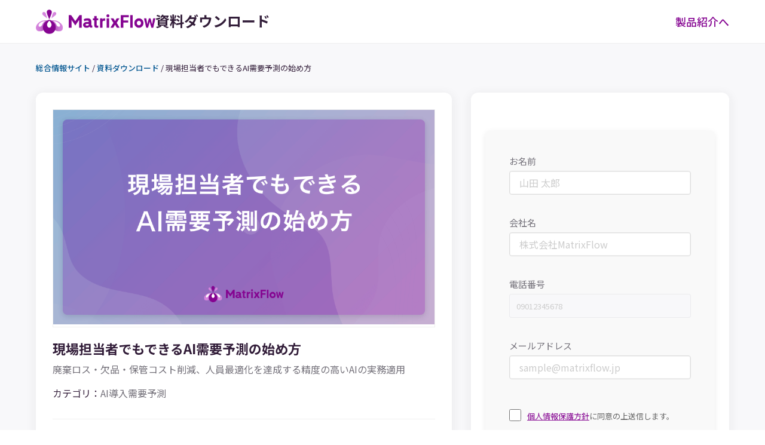

--- FILE ---
content_type: text/html; charset=UTF-8
request_url: https://www.matrixflow.net/download/%E7%8F%BE%E5%A0%B4%E6%8B%85%E5%BD%93%E8%80%85%E3%81%A7%E3%82%82%E3%81%A7%E3%81%8D%E3%82%8Bai%E9%9C%80%E8%A6%81%E4%BA%88%E6%B8%AC%E3%81%AE%E5%A7%8B%E3%82%81%E6%96%B9/
body_size: 46571
content:

<!DOCTYPE html>
<html lang="ja">
<head>
<meta charset="utf-8">
<meta name="viewport"
content="width=device-width, initial-scale=1.0">


<link rel="stylesheet" href="https://www.matrixflow.net/wp-content/themes/corporate/css/portal_common.css?v=6:05 pm">

<!-- Google Tag Manager -->
<script>(function(w,d,s,l,i){w[l]=w[l]||[];w[l].push({'gtm.start':
new Date().getTime(),event:'gtm.js'});var f=d.getElementsByTagName(s)[0],
j=d.createElement(s),dl=l!='dataLayer'?'&l='+l:'';j.async=true;j.src=
'https://www.googletagmanager.com/gtm.js?id='+i+dl;f.parentNode.insertBefore(j,f);
})(window,document,'script','dataLayer','GTM-KJ328WQ');</script>
<!-- End Google Tag Manager -->
<!-- Global site tag (gtag.js) - Google Analytics -->
<script async src="https://www.googletagmanager.com/gtag/js?id=UA-133686406-3"></script>
<script>
  window.dataLayer = window.dataLayer || [];
  function gtag(){dataLayer.push(arguments);}
  gtag('js', new Date());
  dataLayer.push({'IP': '3.141.97.119'});
</script>

<script>
  let isLp = false
  let isPortal = false
      isPortal = true
  </script>
<meta name="facebook-domain-verification" content="iw0rginfrrcptl6gp7ed1jeo5isynh" />

<!-- Facebook Pixel Code -->
<script>
!function(f,b,e,v,n,t,s)
{if(f.fbq)return;n=f.fbq=function(){n.callMethod?
n.callMethod.apply(n,arguments):n.queue.push(arguments)};
if(!f._fbq)f._fbq=n;n.push=n;n.loaded=!0;n.version='2.0';
n.queue=[];t=b.createElement(e);t.async=!0;
t.src=v;s=b.getElementsByTagName(e)[0];
s.parentNode.insertBefore(t,s)}(window, document,'script',
'https://connect.facebook.net/en_US/fbevents.js');
fbq('init', '2471120693152280');
fbq('track', 'PageView');
</script>
<noscript><img height="1" width="1" style="display:none"
src="https://www.facebook.com/tr?id=2471120693152280&ev=PageView&noscript=1"
/></noscript>
<!-- End Facebook Pixel Code -->
<meta name="google-site-verification" content="Yybpswu9JzR450c1uINe8f8CDR3xEKy5XWk4UzGaBkY" />
<script type="text/javascript">
/* <![CDATA[ */
window.JetpackScriptData = {"site":{"icon":"https://i0.wp.com/www.matrixflow.net/wp-content/uploads/2019/05/cropped-favicon.png?w=64\u0026ssl=1","title":"MatrixFlow","host":"unknown","is_wpcom_platform":false}};
/* ]]> */
</script>
	<style>img:is([sizes="auto" i], [sizes^="auto," i]) { contain-intrinsic-size: 3000px 1500px }</style>
	
		<!-- All in One SEO 4.8.3.2 - aioseo.com -->
		<title>現場担当者でもできるAI需要予測の始め方 - MatrixFlow</title>
	<meta name="description" content="AI活用プラットフォーム「MatrixFlow」を使った需要予測AIのサービス紹介資料です。 AIを使って需要予測を行ないたいけど、どうやったらできるの？どんなデータが必要なのかわからない。そんな疑問にお答えするMatrixFlowの導入の進め方をまとめた資料をご紹介します。" />
	<meta name="robots" content="max-image-preview:large" />
	<meta name="author" content="OkadaHikari"/>
	<link rel="canonical" href="https://www.matrixflow.net/download/%E7%8F%BE%E5%A0%B4%E6%8B%85%E5%BD%93%E8%80%85%E3%81%A7%E3%82%82%E3%81%A7%E3%81%8D%E3%82%8Bai%E9%9C%80%E8%A6%81%E4%BA%88%E6%B8%AC%E3%81%AE%E5%A7%8B%E3%82%81%E6%96%B9/" />
	<meta name="generator" content="All in One SEO (AIOSEO) 4.8.3.2" />
		<meta property="og:locale" content="ja_JP" />
		<meta property="og:site_name" content="MatrixFlow - ビジネスのためのAI活用プラットフォーム「MatrixFlow」（マトリックスフロー）。ドラッグ&amp;ドロップをするだけで誰でも簡単に機械学習を使いこなすことができます。現在β版公開中です。無料登録も受け付けております。" />
		<meta property="og:type" content="article" />
		<meta property="og:title" content="【大手企業向け】現場担当者でもできるAI需要予測の始め方" />
		<meta property="og:description" content="AI活用プラットフォーム「MatrixFlow」を使った需要予測AIのサービス紹介資料です。ＡＩを使って需要予測を行ないたいけど、どうやったらできるの？どんなデータが必要なのかわからない。そんな疑問にお答えするMatrixFlowの導入の進め方をまとめた資料をご紹介します。" />
		<meta property="og:url" content="https://www.matrixflow.net/download/%E7%8F%BE%E5%A0%B4%E6%8B%85%E5%BD%93%E8%80%85%E3%81%A7%E3%82%82%E3%81%A7%E3%81%8D%E3%82%8Bai%E9%9C%80%E8%A6%81%E4%BA%88%E6%B8%AC%E3%81%AE%E5%A7%8B%E3%82%81%E6%96%B9/" />
		<meta property="og:image" content="https://www.matrixflow.net/wp-content/uploads/2021/10/dl_2.png" />
		<meta property="og:image:secure_url" content="https://www.matrixflow.net/wp-content/uploads/2021/10/dl_2.png" />
		<meta property="og:image:width" content="1920" />
		<meta property="og:image:height" content="1080" />
		<meta property="article:published_time" content="2021-10-28T09:05:21+00:00" />
		<meta property="article:modified_time" content="2022-12-08T10:10:03+00:00" />
		<meta name="twitter:card" content="summary_large_image" />
		<meta name="twitter:title" content="【大手企業向け】現場担当者でもできるAI需要予測の始め方" />
		<meta name="twitter:description" content="AI活用プラットフォーム「MatrixFlow」を使った需要予測AIのサービス紹介資料です。ＡＩを使って需要予測を行ないたいけど、どうやったらできるの？どんなデータが必要なのかわからない。そんな疑問にお答えするMatrixFlowの導入の進め方をまとめた資料をご紹介します。" />
		<meta name="twitter:image" content="https://www.matrixflow.net/wp-content/uploads/2019/05/logo.png" />
		<script type="application/ld+json" class="aioseo-schema">
			{"@context":"https:\/\/schema.org","@graph":[{"@type":"BlogPosting","@id":"https:\/\/www.matrixflow.net\/download\/%E7%8F%BE%E5%A0%B4%E6%8B%85%E5%BD%93%E8%80%85%E3%81%A7%E3%82%82%E3%81%A7%E3%81%8D%E3%82%8Bai%E9%9C%80%E8%A6%81%E4%BA%88%E6%B8%AC%E3%81%AE%E5%A7%8B%E3%82%81%E6%96%B9\/#blogposting","name":"\u73fe\u5834\u62c5\u5f53\u8005\u3067\u3082\u3067\u304d\u308bAI\u9700\u8981\u4e88\u6e2c\u306e\u59cb\u3081\u65b9 - MatrixFlow","headline":"\u73fe\u5834\u62c5\u5f53\u8005\u3067\u3082\u3067\u304d\u308bAI\u9700\u8981\u4e88\u6e2c\u306e\u59cb\u3081\u65b9","author":{"@id":"https:\/\/www.matrixflow.net\/news\/author\/hikari-matrixflow\/#author"},"publisher":{"@id":"https:\/\/www.matrixflow.net\/#organization"},"image":{"@type":"ImageObject","url":"https:\/\/www.matrixflow.net\/wp-content\/uploads\/2021\/10\/dl_2_1.png","@id":"https:\/\/www.matrixflow.net\/download\/%E7%8F%BE%E5%A0%B4%E6%8B%85%E5%BD%93%E8%80%85%E3%81%A7%E3%82%82%E3%81%A7%E3%81%8D%E3%82%8Bai%E9%9C%80%E8%A6%81%E4%BA%88%E6%B8%AC%E3%81%AE%E5%A7%8B%E3%82%81%E6%96%B9\/#articleImage","width":960,"height":632,"caption":"\u73fe\u5834\u62c5\u5f53\u8005\u3067\u3082\u3067\u304d\u308bAI\u9700\u8981\u4e88\u6e2c\u306e\u59cb\u3081\u65b9"},"datePublished":"2021-10-28T18:05:21+09:00","dateModified":"2022-12-08T19:10:03+09:00","inLanguage":"ja","mainEntityOfPage":{"@id":"https:\/\/www.matrixflow.net\/download\/%E7%8F%BE%E5%A0%B4%E6%8B%85%E5%BD%93%E8%80%85%E3%81%A7%E3%82%82%E3%81%A7%E3%81%8D%E3%82%8Bai%E9%9C%80%E8%A6%81%E4%BA%88%E6%B8%AC%E3%81%AE%E5%A7%8B%E3%82%81%E6%96%B9\/#webpage"},"isPartOf":{"@id":"https:\/\/www.matrixflow.net\/download\/%E7%8F%BE%E5%A0%B4%E6%8B%85%E5%BD%93%E8%80%85%E3%81%A7%E3%82%82%E3%81%A7%E3%81%8D%E3%82%8Bai%E9%9C%80%E8%A6%81%E4%BA%88%E6%B8%AC%E3%81%AE%E5%A7%8B%E3%82%81%E6%96%B9\/#webpage"},"articleSection":"\u8cc7\u6599\u30c0\u30a6\u30f3\u30ed\u30fc\u30c9, AI\u5c0e\u5165, \u9700\u8981\u4e88\u6e2c"},{"@type":"BreadcrumbList","@id":"https:\/\/www.matrixflow.net\/download\/%E7%8F%BE%E5%A0%B4%E6%8B%85%E5%BD%93%E8%80%85%E3%81%A7%E3%82%82%E3%81%A7%E3%81%8D%E3%82%8Bai%E9%9C%80%E8%A6%81%E4%BA%88%E6%B8%AC%E3%81%AE%E5%A7%8B%E3%82%81%E6%96%B9\/#breadcrumblist","itemListElement":[{"@type":"ListItem","@id":"https:\/\/www.matrixflow.net#listItem","position":1,"name":"Home","item":"https:\/\/www.matrixflow.net","nextItem":{"@type":"ListItem","@id":"https:\/\/www.matrixflow.net\/download\/#listItem","name":"\u8cc7\u6599\u30c0\u30a6\u30f3\u30ed\u30fc\u30c9"}},{"@type":"ListItem","@id":"https:\/\/www.matrixflow.net\/download\/#listItem","position":2,"name":"\u8cc7\u6599\u30c0\u30a6\u30f3\u30ed\u30fc\u30c9","item":"https:\/\/www.matrixflow.net\/download\/","nextItem":{"@type":"ListItem","@id":"https:\/\/www.matrixflow.net\/download\/%E7%8F%BE%E5%A0%B4%E6%8B%85%E5%BD%93%E8%80%85%E3%81%A7%E3%82%82%E3%81%A7%E3%81%8D%E3%82%8Bai%E9%9C%80%E8%A6%81%E4%BA%88%E6%B8%AC%E3%81%AE%E5%A7%8B%E3%82%81%E6%96%B9\/#listItem","name":"\u73fe\u5834\u62c5\u5f53\u8005\u3067\u3082\u3067\u304d\u308bAI\u9700\u8981\u4e88\u6e2c\u306e\u59cb\u3081\u65b9"},"previousItem":{"@type":"ListItem","@id":"https:\/\/www.matrixflow.net#listItem","name":"Home"}},{"@type":"ListItem","@id":"https:\/\/www.matrixflow.net\/download\/%E7%8F%BE%E5%A0%B4%E6%8B%85%E5%BD%93%E8%80%85%E3%81%A7%E3%82%82%E3%81%A7%E3%81%8D%E3%82%8Bai%E9%9C%80%E8%A6%81%E4%BA%88%E6%B8%AC%E3%81%AE%E5%A7%8B%E3%82%81%E6%96%B9\/#listItem","position":3,"name":"\u73fe\u5834\u62c5\u5f53\u8005\u3067\u3082\u3067\u304d\u308bAI\u9700\u8981\u4e88\u6e2c\u306e\u59cb\u3081\u65b9","previousItem":{"@type":"ListItem","@id":"https:\/\/www.matrixflow.net\/download\/#listItem","name":"\u8cc7\u6599\u30c0\u30a6\u30f3\u30ed\u30fc\u30c9"}}]},{"@type":"Organization","@id":"https:\/\/www.matrixflow.net\/#organization","name":"MatrixFlow","description":"\u30d3\u30b8\u30cd\u30b9\u306e\u305f\u3081\u306eAI\u6d3b\u7528\u30d7\u30e9\u30c3\u30c8\u30d5\u30a9\u30fc\u30e0\u300cMatrixFlow\u300d\uff08\u30de\u30c8\u30ea\u30c3\u30af\u30b9\u30d5\u30ed\u30fc\uff09\u3002\u30c9\u30e9\u30c3\u30b0&\u30c9\u30ed\u30c3\u30d7\u3092\u3059\u308b\u3060\u3051\u3067\u8ab0\u3067\u3082\u7c21\u5358\u306b\u6a5f\u68b0\u5b66\u7fd2\u3092\u4f7f\u3044\u3053\u306a\u3059\u3053\u3068\u304c\u3067\u304d\u307e\u3059\u3002\u73fe\u5728\u03b2\u7248\u516c\u958b\u4e2d\u3067\u3059\u3002\u7121\u6599\u767b\u9332\u3082\u53d7\u3051\u4ed8\u3051\u3066\u304a\u308a\u307e\u3059\u3002","url":"https:\/\/www.matrixflow.net\/"},{"@type":"Person","@id":"https:\/\/www.matrixflow.net\/news\/author\/hikari-matrixflow\/#author","url":"https:\/\/www.matrixflow.net\/news\/author\/hikari-matrixflow\/","name":"OkadaHikari","image":{"@type":"ImageObject","@id":"https:\/\/www.matrixflow.net\/download\/%E7%8F%BE%E5%A0%B4%E6%8B%85%E5%BD%93%E8%80%85%E3%81%A7%E3%82%82%E3%81%A7%E3%81%8D%E3%82%8Bai%E9%9C%80%E8%A6%81%E4%BA%88%E6%B8%AC%E3%81%AE%E5%A7%8B%E3%82%81%E6%96%B9\/#authorImage","url":"https:\/\/secure.gravatar.com\/avatar\/5d273dcd49bdbc3eba0f6cd698ecc639422b850bd546a3dae17c4c6cf0a4d131?s=96&d=mm&r=g","width":96,"height":96,"caption":"OkadaHikari"}},{"@type":"WebPage","@id":"https:\/\/www.matrixflow.net\/download\/%E7%8F%BE%E5%A0%B4%E6%8B%85%E5%BD%93%E8%80%85%E3%81%A7%E3%82%82%E3%81%A7%E3%81%8D%E3%82%8Bai%E9%9C%80%E8%A6%81%E4%BA%88%E6%B8%AC%E3%81%AE%E5%A7%8B%E3%82%81%E6%96%B9\/#webpage","url":"https:\/\/www.matrixflow.net\/download\/%E7%8F%BE%E5%A0%B4%E6%8B%85%E5%BD%93%E8%80%85%E3%81%A7%E3%82%82%E3%81%A7%E3%81%8D%E3%82%8Bai%E9%9C%80%E8%A6%81%E4%BA%88%E6%B8%AC%E3%81%AE%E5%A7%8B%E3%82%81%E6%96%B9\/","name":"\u73fe\u5834\u62c5\u5f53\u8005\u3067\u3082\u3067\u304d\u308bAI\u9700\u8981\u4e88\u6e2c\u306e\u59cb\u3081\u65b9 - MatrixFlow","description":"AI\u6d3b\u7528\u30d7\u30e9\u30c3\u30c8\u30d5\u30a9\u30fc\u30e0\u300cMatrixFlow\u300d\u3092\u4f7f\u3063\u305f\u9700\u8981\u4e88\u6e2cAI\u306e\u30b5\u30fc\u30d3\u30b9\u7d39\u4ecb\u8cc7\u6599\u3067\u3059\u3002 AI\u3092\u4f7f\u3063\u3066\u9700\u8981\u4e88\u6e2c\u3092\u884c\u306a\u3044\u305f\u3044\u3051\u3069\u3001\u3069\u3046\u3084\u3063\u305f\u3089\u3067\u304d\u308b\u306e\uff1f\u3069\u3093\u306a\u30c7\u30fc\u30bf\u304c\u5fc5\u8981\u306a\u306e\u304b\u308f\u304b\u3089\u306a\u3044\u3002\u305d\u3093\u306a\u7591\u554f\u306b\u304a\u7b54\u3048\u3059\u308bMatrixFlow\u306e\u5c0e\u5165\u306e\u9032\u3081\u65b9\u3092\u307e\u3068\u3081\u305f\u8cc7\u6599\u3092\u3054\u7d39\u4ecb\u3057\u307e\u3059\u3002","inLanguage":"ja","isPartOf":{"@id":"https:\/\/www.matrixflow.net\/#website"},"breadcrumb":{"@id":"https:\/\/www.matrixflow.net\/download\/%E7%8F%BE%E5%A0%B4%E6%8B%85%E5%BD%93%E8%80%85%E3%81%A7%E3%82%82%E3%81%A7%E3%81%8D%E3%82%8Bai%E9%9C%80%E8%A6%81%E4%BA%88%E6%B8%AC%E3%81%AE%E5%A7%8B%E3%82%81%E6%96%B9\/#breadcrumblist"},"author":{"@id":"https:\/\/www.matrixflow.net\/news\/author\/hikari-matrixflow\/#author"},"creator":{"@id":"https:\/\/www.matrixflow.net\/news\/author\/hikari-matrixflow\/#author"},"datePublished":"2021-10-28T18:05:21+09:00","dateModified":"2022-12-08T19:10:03+09:00"},{"@type":"WebSite","@id":"https:\/\/www.matrixflow.net\/#website","url":"https:\/\/www.matrixflow.net\/","name":"MatrixFlow","description":"\u30d3\u30b8\u30cd\u30b9\u306e\u305f\u3081\u306eAI\u6d3b\u7528\u30d7\u30e9\u30c3\u30c8\u30d5\u30a9\u30fc\u30e0\u300cMatrixFlow\u300d\uff08\u30de\u30c8\u30ea\u30c3\u30af\u30b9\u30d5\u30ed\u30fc\uff09\u3002\u30c9\u30e9\u30c3\u30b0&\u30c9\u30ed\u30c3\u30d7\u3092\u3059\u308b\u3060\u3051\u3067\u8ab0\u3067\u3082\u7c21\u5358\u306b\u6a5f\u68b0\u5b66\u7fd2\u3092\u4f7f\u3044\u3053\u306a\u3059\u3053\u3068\u304c\u3067\u304d\u307e\u3059\u3002\u73fe\u5728\u03b2\u7248\u516c\u958b\u4e2d\u3067\u3059\u3002\u7121\u6599\u767b\u9332\u3082\u53d7\u3051\u4ed8\u3051\u3066\u304a\u308a\u307e\u3059\u3002","inLanguage":"ja","publisher":{"@id":"https:\/\/www.matrixflow.net\/#organization"}}]}
		</script>
		<!-- All in One SEO -->

<link rel='dns-prefetch' href='//stats.wp.com' />
<style id='classic-theme-styles-inline-css' type='text/css'>
/*! This file is auto-generated */
.wp-block-button__link{color:#fff;background-color:#32373c;border-radius:9999px;box-shadow:none;text-decoration:none;padding:calc(.667em + 2px) calc(1.333em + 2px);font-size:1.125em}.wp-block-file__button{background:#32373c;color:#fff;text-decoration:none}
</style>
<link rel='stylesheet' id='mediaelement-css' href='https://www.matrixflow.net/wp-includes/js/mediaelement/mediaelementplayer-legacy.min.css?ver=4.2.17' type='text/css' media='all' />
<link rel='stylesheet' id='wp-mediaelement-css' href='https://www.matrixflow.net/wp-includes/js/mediaelement/wp-mediaelement.min.css' type='text/css' media='all' />
<style id='jetpack-sharing-buttons-style-inline-css' type='text/css'>
.jetpack-sharing-buttons__services-list{display:flex;flex-direction:row;flex-wrap:wrap;gap:0;list-style-type:none;margin:5px;padding:0}.jetpack-sharing-buttons__services-list.has-small-icon-size{font-size:12px}.jetpack-sharing-buttons__services-list.has-normal-icon-size{font-size:16px}.jetpack-sharing-buttons__services-list.has-large-icon-size{font-size:24px}.jetpack-sharing-buttons__services-list.has-huge-icon-size{font-size:36px}@media print{.jetpack-sharing-buttons__services-list{display:none!important}}.editor-styles-wrapper .wp-block-jetpack-sharing-buttons{gap:0;padding-inline-start:0}ul.jetpack-sharing-buttons__services-list.has-background{padding:1.25em 2.375em}
</style>
<style id='global-styles-inline-css' type='text/css'>
:root{--wp--preset--aspect-ratio--square: 1;--wp--preset--aspect-ratio--4-3: 4/3;--wp--preset--aspect-ratio--3-4: 3/4;--wp--preset--aspect-ratio--3-2: 3/2;--wp--preset--aspect-ratio--2-3: 2/3;--wp--preset--aspect-ratio--16-9: 16/9;--wp--preset--aspect-ratio--9-16: 9/16;--wp--preset--color--black: #000000;--wp--preset--color--cyan-bluish-gray: #abb8c3;--wp--preset--color--white: #ffffff;--wp--preset--color--pale-pink: #f78da7;--wp--preset--color--vivid-red: #cf2e2e;--wp--preset--color--luminous-vivid-orange: #ff6900;--wp--preset--color--luminous-vivid-amber: #fcb900;--wp--preset--color--light-green-cyan: #7bdcb5;--wp--preset--color--vivid-green-cyan: #00d084;--wp--preset--color--pale-cyan-blue: #8ed1fc;--wp--preset--color--vivid-cyan-blue: #0693e3;--wp--preset--color--vivid-purple: #9b51e0;--wp--preset--gradient--vivid-cyan-blue-to-vivid-purple: linear-gradient(135deg,rgba(6,147,227,1) 0%,rgb(155,81,224) 100%);--wp--preset--gradient--light-green-cyan-to-vivid-green-cyan: linear-gradient(135deg,rgb(122,220,180) 0%,rgb(0,208,130) 100%);--wp--preset--gradient--luminous-vivid-amber-to-luminous-vivid-orange: linear-gradient(135deg,rgba(252,185,0,1) 0%,rgba(255,105,0,1) 100%);--wp--preset--gradient--luminous-vivid-orange-to-vivid-red: linear-gradient(135deg,rgba(255,105,0,1) 0%,rgb(207,46,46) 100%);--wp--preset--gradient--very-light-gray-to-cyan-bluish-gray: linear-gradient(135deg,rgb(238,238,238) 0%,rgb(169,184,195) 100%);--wp--preset--gradient--cool-to-warm-spectrum: linear-gradient(135deg,rgb(74,234,220) 0%,rgb(151,120,209) 20%,rgb(207,42,186) 40%,rgb(238,44,130) 60%,rgb(251,105,98) 80%,rgb(254,248,76) 100%);--wp--preset--gradient--blush-light-purple: linear-gradient(135deg,rgb(255,206,236) 0%,rgb(152,150,240) 100%);--wp--preset--gradient--blush-bordeaux: linear-gradient(135deg,rgb(254,205,165) 0%,rgb(254,45,45) 50%,rgb(107,0,62) 100%);--wp--preset--gradient--luminous-dusk: linear-gradient(135deg,rgb(255,203,112) 0%,rgb(199,81,192) 50%,rgb(65,88,208) 100%);--wp--preset--gradient--pale-ocean: linear-gradient(135deg,rgb(255,245,203) 0%,rgb(182,227,212) 50%,rgb(51,167,181) 100%);--wp--preset--gradient--electric-grass: linear-gradient(135deg,rgb(202,248,128) 0%,rgb(113,206,126) 100%);--wp--preset--gradient--midnight: linear-gradient(135deg,rgb(2,3,129) 0%,rgb(40,116,252) 100%);--wp--preset--font-size--small: 13px;--wp--preset--font-size--medium: 20px;--wp--preset--font-size--large: 36px;--wp--preset--font-size--x-large: 42px;--wp--preset--spacing--20: 0.44rem;--wp--preset--spacing--30: 0.67rem;--wp--preset--spacing--40: 1rem;--wp--preset--spacing--50: 1.5rem;--wp--preset--spacing--60: 2.25rem;--wp--preset--spacing--70: 3.38rem;--wp--preset--spacing--80: 5.06rem;--wp--preset--shadow--natural: 6px 6px 9px rgba(0, 0, 0, 0.2);--wp--preset--shadow--deep: 12px 12px 50px rgba(0, 0, 0, 0.4);--wp--preset--shadow--sharp: 6px 6px 0px rgba(0, 0, 0, 0.2);--wp--preset--shadow--outlined: 6px 6px 0px -3px rgba(255, 255, 255, 1), 6px 6px rgba(0, 0, 0, 1);--wp--preset--shadow--crisp: 6px 6px 0px rgba(0, 0, 0, 1);}:where(.is-layout-flex){gap: 0.5em;}:where(.is-layout-grid){gap: 0.5em;}body .is-layout-flex{display: flex;}.is-layout-flex{flex-wrap: wrap;align-items: center;}.is-layout-flex > :is(*, div){margin: 0;}body .is-layout-grid{display: grid;}.is-layout-grid > :is(*, div){margin: 0;}:where(.wp-block-columns.is-layout-flex){gap: 2em;}:where(.wp-block-columns.is-layout-grid){gap: 2em;}:where(.wp-block-post-template.is-layout-flex){gap: 1.25em;}:where(.wp-block-post-template.is-layout-grid){gap: 1.25em;}.has-black-color{color: var(--wp--preset--color--black) !important;}.has-cyan-bluish-gray-color{color: var(--wp--preset--color--cyan-bluish-gray) !important;}.has-white-color{color: var(--wp--preset--color--white) !important;}.has-pale-pink-color{color: var(--wp--preset--color--pale-pink) !important;}.has-vivid-red-color{color: var(--wp--preset--color--vivid-red) !important;}.has-luminous-vivid-orange-color{color: var(--wp--preset--color--luminous-vivid-orange) !important;}.has-luminous-vivid-amber-color{color: var(--wp--preset--color--luminous-vivid-amber) !important;}.has-light-green-cyan-color{color: var(--wp--preset--color--light-green-cyan) !important;}.has-vivid-green-cyan-color{color: var(--wp--preset--color--vivid-green-cyan) !important;}.has-pale-cyan-blue-color{color: var(--wp--preset--color--pale-cyan-blue) !important;}.has-vivid-cyan-blue-color{color: var(--wp--preset--color--vivid-cyan-blue) !important;}.has-vivid-purple-color{color: var(--wp--preset--color--vivid-purple) !important;}.has-black-background-color{background-color: var(--wp--preset--color--black) !important;}.has-cyan-bluish-gray-background-color{background-color: var(--wp--preset--color--cyan-bluish-gray) !important;}.has-white-background-color{background-color: var(--wp--preset--color--white) !important;}.has-pale-pink-background-color{background-color: var(--wp--preset--color--pale-pink) !important;}.has-vivid-red-background-color{background-color: var(--wp--preset--color--vivid-red) !important;}.has-luminous-vivid-orange-background-color{background-color: var(--wp--preset--color--luminous-vivid-orange) !important;}.has-luminous-vivid-amber-background-color{background-color: var(--wp--preset--color--luminous-vivid-amber) !important;}.has-light-green-cyan-background-color{background-color: var(--wp--preset--color--light-green-cyan) !important;}.has-vivid-green-cyan-background-color{background-color: var(--wp--preset--color--vivid-green-cyan) !important;}.has-pale-cyan-blue-background-color{background-color: var(--wp--preset--color--pale-cyan-blue) !important;}.has-vivid-cyan-blue-background-color{background-color: var(--wp--preset--color--vivid-cyan-blue) !important;}.has-vivid-purple-background-color{background-color: var(--wp--preset--color--vivid-purple) !important;}.has-black-border-color{border-color: var(--wp--preset--color--black) !important;}.has-cyan-bluish-gray-border-color{border-color: var(--wp--preset--color--cyan-bluish-gray) !important;}.has-white-border-color{border-color: var(--wp--preset--color--white) !important;}.has-pale-pink-border-color{border-color: var(--wp--preset--color--pale-pink) !important;}.has-vivid-red-border-color{border-color: var(--wp--preset--color--vivid-red) !important;}.has-luminous-vivid-orange-border-color{border-color: var(--wp--preset--color--luminous-vivid-orange) !important;}.has-luminous-vivid-amber-border-color{border-color: var(--wp--preset--color--luminous-vivid-amber) !important;}.has-light-green-cyan-border-color{border-color: var(--wp--preset--color--light-green-cyan) !important;}.has-vivid-green-cyan-border-color{border-color: var(--wp--preset--color--vivid-green-cyan) !important;}.has-pale-cyan-blue-border-color{border-color: var(--wp--preset--color--pale-cyan-blue) !important;}.has-vivid-cyan-blue-border-color{border-color: var(--wp--preset--color--vivid-cyan-blue) !important;}.has-vivid-purple-border-color{border-color: var(--wp--preset--color--vivid-purple) !important;}.has-vivid-cyan-blue-to-vivid-purple-gradient-background{background: var(--wp--preset--gradient--vivid-cyan-blue-to-vivid-purple) !important;}.has-light-green-cyan-to-vivid-green-cyan-gradient-background{background: var(--wp--preset--gradient--light-green-cyan-to-vivid-green-cyan) !important;}.has-luminous-vivid-amber-to-luminous-vivid-orange-gradient-background{background: var(--wp--preset--gradient--luminous-vivid-amber-to-luminous-vivid-orange) !important;}.has-luminous-vivid-orange-to-vivid-red-gradient-background{background: var(--wp--preset--gradient--luminous-vivid-orange-to-vivid-red) !important;}.has-very-light-gray-to-cyan-bluish-gray-gradient-background{background: var(--wp--preset--gradient--very-light-gray-to-cyan-bluish-gray) !important;}.has-cool-to-warm-spectrum-gradient-background{background: var(--wp--preset--gradient--cool-to-warm-spectrum) !important;}.has-blush-light-purple-gradient-background{background: var(--wp--preset--gradient--blush-light-purple) !important;}.has-blush-bordeaux-gradient-background{background: var(--wp--preset--gradient--blush-bordeaux) !important;}.has-luminous-dusk-gradient-background{background: var(--wp--preset--gradient--luminous-dusk) !important;}.has-pale-ocean-gradient-background{background: var(--wp--preset--gradient--pale-ocean) !important;}.has-electric-grass-gradient-background{background: var(--wp--preset--gradient--electric-grass) !important;}.has-midnight-gradient-background{background: var(--wp--preset--gradient--midnight) !important;}.has-small-font-size{font-size: var(--wp--preset--font-size--small) !important;}.has-medium-font-size{font-size: var(--wp--preset--font-size--medium) !important;}.has-large-font-size{font-size: var(--wp--preset--font-size--large) !important;}.has-x-large-font-size{font-size: var(--wp--preset--font-size--x-large) !important;}
:where(.wp-block-post-template.is-layout-flex){gap: 1.25em;}:where(.wp-block-post-template.is-layout-grid){gap: 1.25em;}
:where(.wp-block-columns.is-layout-flex){gap: 2em;}:where(.wp-block-columns.is-layout-grid){gap: 2em;}
:root :where(.wp-block-pullquote){font-size: 1.5em;line-height: 1.6;}
</style>
<script type="application/json" id="wpp-json">
/* <![CDATA[ */
{"sampling_active":0,"sampling_rate":100,"ajax_url":"https:\/\/www.matrixflow.net\/wp-json\/wordpress-popular-posts\/v1\/popular-posts","api_url":"https:\/\/www.matrixflow.net\/wp-json\/wordpress-popular-posts","ID":2743,"token":"29c961b221","lang":0,"debug":1}
/* ]]> */
</script>
<script type="text/javascript" src="https://www.matrixflow.net/wp-content/plugins/wordpress-popular-posts/assets/js/wpp.min.js?ver=6.0.5" id="wpp-js-js"></script>
<link rel="https://api.w.org/" href="https://www.matrixflow.net/wp-json/" /><link rel="alternate" title="JSON" type="application/json" href="https://www.matrixflow.net/wp-json/wp/v2/posts/2743" /><link rel="EditURI" type="application/rsd+xml" title="RSD" href="https://www.matrixflow.net/xmlrpc.php?rsd" />
<link rel='shortlink' href='https://www.matrixflow.net/?p=2743' />
<link rel="alternate" title="oEmbed (JSON)" type="application/json+oembed" href="https://www.matrixflow.net/wp-json/oembed/1.0/embed?url=https%3A%2F%2Fwww.matrixflow.net%2Fdownload%2F%25E7%258F%25BE%25E5%25A0%25B4%25E6%258B%2585%25E5%25BD%2593%25E8%2580%2585%25E3%2581%25A7%25E3%2582%2582%25E3%2581%25A7%25E3%2581%258D%25E3%2582%258Bai%25E9%259C%2580%25E8%25A6%2581%25E4%25BA%2588%25E6%25B8%25AC%25E3%2581%25AE%25E5%25A7%258B%25E3%2582%2581%25E6%2596%25B9%2F" />
<link rel="alternate" title="oEmbed (XML)" type="text/xml+oembed" href="https://www.matrixflow.net/wp-json/oembed/1.0/embed?url=https%3A%2F%2Fwww.matrixflow.net%2Fdownload%2F%25E7%258F%25BE%25E5%25A0%25B4%25E6%258B%2585%25E5%25BD%2593%25E8%2580%2585%25E3%2581%25A7%25E3%2582%2582%25E3%2581%25A7%25E3%2581%258D%25E3%2582%258Bai%25E9%259C%2580%25E8%25A6%2581%25E4%25BA%2588%25E6%25B8%25AC%25E3%2581%25AE%25E5%25A7%258B%25E3%2582%2581%25E6%2596%25B9%2F&#038;format=xml" />
	<style>img#wpstats{display:none}</style>
		            <style id="wpp-loading-animation-styles">@-webkit-keyframes bgslide{from{background-position-x:0}to{background-position-x:-200%}}@keyframes bgslide{from{background-position-x:0}to{background-position-x:-200%}}.wpp-widget-placeholder,.wpp-widget-block-placeholder{margin:0 auto;width:60px;height:3px;background:#dd3737;background:linear-gradient(90deg,#dd3737 0%,#571313 10%,#dd3737 100%);background-size:200% auto;border-radius:3px;-webkit-animation:bgslide 1s infinite linear;animation:bgslide 1s infinite linear}</style>
            <link rel="amphtml" href="https://www.matrixflow.net/download/%E7%8F%BE%E5%A0%B4%E6%8B%85%E5%BD%93%E8%80%85%E3%81%A7%E3%82%82%E3%81%A7%E3%81%8D%E3%82%8Bai%E9%9C%80%E8%A6%81%E4%BA%88%E6%B8%AC%E3%81%AE%E5%A7%8B%E3%82%81%E6%96%B9/?amp=1"><link rel="icon" href="https://www.matrixflow.net/wp-content/uploads/2019/05/cropped-favicon-32x32.png" sizes="32x32" />
<link rel="icon" href="https://www.matrixflow.net/wp-content/uploads/2019/05/cropped-favicon-192x192.png" sizes="192x192" />
<link rel="apple-touch-icon" href="https://www.matrixflow.net/wp-content/uploads/2019/05/cropped-favicon-180x180.png" />
<meta name="msapplication-TileImage" content="https://www.matrixflow.net/wp-content/uploads/2019/05/cropped-favicon-270x270.png" />
<link rel="stylesheet" href="/wp-content/themes/corporate/css/contact-form-style.css">
</head>
  
<header class="help-header">
  <div class="help-header__inner">
    <h1 class="help-header__logo"><span class='help-header__logo-text'>MatrixFlow</span><a class="help-header__logo-link" href="https://www.matrixflow.net/download"><span class="help-header__logo-img"><img src="https://www.matrixflow.net/wp-content/themes/corporate/img/main_logo.png" alt="MatrixFlow"></span><span class='help-header__logo-sub'>資料ダウンロード</span></a></h1>
    <div class="help-header__link">
      <a href="https://www.matrixflow.net/" class="help-header__link-content">製品紹介へ</a>
    </div>
  </div>
</header><div id="manualTop" class="content__body help-body">
  <div id="mainContent" class="content__wrap help-content">
    <div id="metaContent" data-title="現場担当者でもできるAI需要予測の始め方 | 株式会社MatrixFlow" data-description="AI活用プラットフォーム「MatrixFlow」を使った需要予測AIのサービス紹介資料です。

AIを使って需要予測を行ないたいけど、どうやったらできるの？どんなデータが必要なのかわからない。そんな疑問にお答えするMatrixFlowの導入の進め方をまとめた資料をご紹介します。"></div>
    <div>
      <div class="manual-breadcrumbs">
        <a class="manual-breadcrumbs__link" href="https://www.matrixflow.net/portal">総合情報サイト</a>&nbsp;/&nbsp;<a class="manual-breadcrumbs__link" href="https://www.matrixflow.net/download">資料ダウンロード</a>&nbsp;/&nbsp;<span class="manual-breadcrumbs__item--current">現場担当者でもできるAI需要予測の始め方</span>
      </div>
      <div class='download-main'>
        <div id="fromTitle" data-from="現場担当者でもできるAI需要予測の始め方" hidden style="display: none;"></div>
        <div class='download-main-content'>
                    <div class="download-main-content-img">
            <img class="download-main-content-img-inner" src="https://www.matrixflow.net/wp-content/uploads/2021/10/dl_2.png" width="1920" height="1080" alt="現場担当者でもできるAI需要予測の始め方">
          </div>
          <h2 class='download-main-content-title'>現場担当者でもできるAI需要予測の始め方</h2>
          <p class="download-main-content-desc">廃棄ロス・欠品・保管コスト削減、人員最適化を達成する精度の高いAIの実務適用</p>
          <div class='download-main-content-info'>
            <div class="download-category-content-bottom-cat">
              <p class="download-category-content-bottom-item download-category-content-bottom-cat-title">カテゴリ：</p>
              <ul class="download-main-content-info-list">
                                  <li class="download-main-content-info-item">
                    AI導入                  </li>
                                  <li class="download-main-content-info-item">
                    需要予測                  </li>
                                </ul>
              </div>
          </div>
          <div class='download-main-content-body'>
            <p>AI活用プラットフォーム「MatrixFlow」を使った需要予測AIのサービス紹介資料です。</p>
<p>AIを使って需要予測を行ないたいけど、どうやったらできるの？どんなデータが必要なのかわからない。そんな疑問にお答えするMatrixFlowの導入の進め方をまとめた資料をご紹介します。</p>
<p>この資料の対象となる方<br />
・はじめてAI需要予測を検討される方<br />
・MatrixFlowの導入の進め方を知りたい方<br />
・需要予測の精度を高めて課題解決をしたい方</p>
<p><img fetchpriority="high" decoding="async" src="http://www.matrixflow.net/wp-content/uploads/2021/10/dl_2_1.png" alt="現場担当者でもできるAI需要予測の始め方" width="960" height="632" class="alignnone size-full wp-image-2745" srcset="https://www.matrixflow.net/wp-content/uploads/2021/10/dl_2_1.png 960w, https://www.matrixflow.net/wp-content/uploads/2021/10/dl_2_1-300x198.png 300w, https://www.matrixflow.net/wp-content/uploads/2021/10/dl_2_1-768x506.png 768w" sizes="(max-width: 960px) 100vw, 960px" /></p>
<p><img decoding="async" src="http://www.matrixflow.net/wp-content/uploads/2021/10/dl_2_2.png" alt="現場担当者でもできるAI需要予測の始め方" width="960" height="632" class="alignnone size-full wp-image-2746" srcset="https://www.matrixflow.net/wp-content/uploads/2021/10/dl_2_2.png 960w, https://www.matrixflow.net/wp-content/uploads/2021/10/dl_2_2-300x198.png 300w, https://www.matrixflow.net/wp-content/uploads/2021/10/dl_2_2-768x506.png 768w" sizes="(max-width: 960px) 100vw, 960px" /></p>
          </div>
        </div>
        <div class='download-side'>
          
<div class="wpcf7 no-js" id="wpcf7-f2731-o1" lang="ja" dir="ltr" data-wpcf7-id="2731">
<div class="screen-reader-response"><p role="status" aria-live="polite" aria-atomic="true"></p> <ul></ul></div>
<form action="/download/%E7%8F%BE%E5%A0%B4%E6%8B%85%E5%BD%93%E8%80%85%E3%81%A7%E3%82%82%E3%81%A7%E3%81%8D%E3%82%8Bai%E9%9C%80%E8%A6%81%E4%BA%88%E6%B8%AC%E3%81%AE%E5%A7%8B%E3%82%81%E6%96%B9/#wpcf7-f2731-o1" method="post" class="wpcf7-form init" aria-label="コンタクトフォーム" novalidate="novalidate" data-status="init">
<div style="display: none;">
<input type="hidden" name="_wpcf7" value="2731" />
<input type="hidden" name="_wpcf7_version" value="6.0.6" />
<input type="hidden" name="_wpcf7_locale" value="ja" />
<input type="hidden" name="_wpcf7_unit_tag" value="wpcf7-f2731-o1" />
<input type="hidden" name="_wpcf7_container_post" value="0" />
<input type="hidden" name="_wpcf7_posted_data_hash" value="" />
</div>
<div class="contact-block">
	<div class="contact-item contact-item-full">
		<p><span class="contact-item-title">お名前</span><span class="wpcf7-form-control-wrap" data-name="lastname"><input size="40" maxlength="400" class="wpcf7-form-control wpcf7-text wpcf7-validates-as-required contact-input" aria-required="true" aria-invalid="false" placeholder="山田 太郎" value="" type="text" name="lastname" /></span>
		</p>
	</div>
</div>
<div class="contact-block">
	<div class="contact-item contact-item-full">
		<p><span class="contact-item-title">会社名</span><span class="wpcf7-form-control-wrap" data-name="company"><input size="40" maxlength="400" class="wpcf7-form-control wpcf7-text wpcf7-validates-as-required contact-input" aria-required="true" aria-invalid="false" placeholder="株式会社MatrixFlow" value="" type="text" name="company" /></span>
		</p>
	</div>
</div>
<div class="contact-block">
	<div class="contact-item contact-item-full">
		<p><span class="contact-item-title">電話番号</span><span class="wpcf7-form-control-wrap" data-name="phone"><input size="40" maxlength="400" class="wpcf7-form-control wpcf7-tel wpcf7-validates-as-required wpcf7-text wpcf7-validates-as-tel contact-input" aria-required="true" aria-invalid="false" placeholder="09012345678" value="" type="tel" name="phone" /></span>
		</p>
	</div>
</div>
<div class="contact-block">
	<div class="contact-item contact-item-full">
		<p><span class="contact-item-title">メールアドレス</span><span class="wpcf7-form-control-wrap" data-name="email"><input size="40" maxlength="400" class="wpcf7-form-control wpcf7-email wpcf7-validates-as-required wpcf7-text wpcf7-validates-as-email contact-input" aria-required="true" aria-invalid="false" placeholder="sample@matrixflow.jp" value="" type="email" name="email" /></span>
		</p>
	</div>
</div>
<div class="contact-acceptance">
	<p><span class="wpcf7-form-control-wrap" data-name="acceptance-344"><span class="wpcf7-form-control wpcf7-acceptance"><span class="wpcf7-list-item"><input type="checkbox" name="acceptance-344" value="1" aria-invalid="false" /></span></span></span>
	</p>
	<p class="contact-acceptance-text"><a href="/privacypolicy" target="_blank">個人情報保護方針</a>に同意の上送信します。
	</p>
</div>
<p><input class="wpcf7-form-control wpcf7-submit has-spinner" type="submit" value="送信する" /><br />
<input class="wpcf7-form-control wpcf7-hidden" id="titleInput" value="" type="hidden" name="title" /><br />
<script>
 var target = document.getElementById('titleInput');
 var title = document.getElementById('fromTitle');
 target.value = title.dataset.from;
</script>
</p><div class="wpcf7-response-output" aria-hidden="true"></div>
</form>
</div>

        </div>
      </div>
    </div>
  </div>
</div>

<script>
var targetButton = document.querySelector( '.wpcf7-submit' );
if (targetButton) {
  targetButton.addEventListener('click', function() {
    document.getElementById('commonSubmit').classList.add("open")
  })
}

var wpcf7Elm = document.querySelector( '.wpcf7' );
if (wpcf7Elm) {
  wpcf7Elm.addEventListener( 'wpcf7submit', function( event ) {
    document.getElementById('commonSubmit').classList.remove("open")
  }, false );
  wpcf7Elm.addEventListener( 'wpcf7mailsent', function( event ) {
    location.href =  'https://www.matrixflow.net/download/submit?dl=2743'
  }, false );
}
</script>

<footer class="help-footer">
  <div class="help-footer-block">
    <ul class="help-footer-list">
      <li class="help-footer-item">
        <a class="help-footer-item--link" href="https://www.matrixflow.net/">MatrixFlow 製品情報</a>
      </li>
      <li class="help-footer-item">
        <a class="help-footer-item--link" href="https://www.matrixflow.net/corporate/">企業情報</a>
      </li>
      <li class="help-footer-item"><a class="help-footer-item--link" href="/contact/">お問い合わせ</a></li>
      <li class="help-footer-item"><a class="help-footer-item--link" href="/privacypolicy/">プライバシーポリシー</a></li>
      <li class="help-footer-item"><a class="help-footer-item--link" href="/ebizrule/">特定商取引法に基づく表記</a></li>
      <li class="help-footer-item"><a class="help-footer-item--link" href="/terms/">利用規約</a></li>
      <li class="help-footer-item"><a class="help-footer-item--link" href="/personal-information-protection/">個人情報保護方針</a></li>
      <li class="help-footer-item"><a class="help-footer-item--link" href="/information-security-policy/">情報セキュリティ方針</a></li>
    </ul>
  </div>
  <div class="help-footer-sns">
    <a class="help-footer-twitter-link" href="https://twitter.com/matrixflow_ai" target="_blank">
      <svg width="32" height="32" viewBox="0 0 24 24">
        <circle cx="12" cy="12" r="10px" fill="#fff"></circle>
        <path d="M12 0c-6.627 0-12 5.373-12 12s5.373 12 12 12 12-5.373 12-12-5.373-12-12-12zm6.066 9.645c.183 4.04-2.83 8.544-8.164 8.544-1.622 0-3.131-.476-4.402-1.291 1.524.18 3.045-.244 4.252-1.189-1.256-.023-2.317-.854-2.684-1.995.451.086.895.061 1.298-.049-1.381-.278-2.335-1.522-2.304-2.853.388.215.83.344 1.301.359-1.279-.855-1.641-2.544-.889-3.835 1.416 1.738 3.533 2.881 5.92 3.001-.419-1.796.944-3.527 2.799-3.527.825 0 1.572.349 2.096.907.654-.128 1.27-.368 1.824-.697-.215.671-.67 1.233-1.263 1.589.581-.07 1.135-.224 1.649-.453-.384.578-.87 1.084-1.433 1.489z" fill="#1da1f2"></path>
      </svg>
    </a>
    <a class="help-footer-facebook-link" href="https://www.facebook.com/MatrixFlow-390526064848437/" target="_blank">
      <svg width="32" height="32" viewBox="0 0 24 24">
        <circle cx="12" cy="12" r="10px" fill="#fff"></circle>
        <path d="M12 0c-6.627 0-12 5.373-12 12s5.373 12 12 12 12-5.373 12-12-5.373-12-12-12zm3 8h-1.35c-.538 0-.65.221-.65.778v1.222h2l-.209 2h-1.791v7h-3v-7h-2v-2h2v-2.308c0-1.769.931-2.692 3.029-2.692h1.971v3z" fill="#3B5998"></path>
      </svg>
    </a>
  </div>
</footer><script type="application/ld+json">
    {
        "@context": "http://schema.org",
        "@type": "BreadcrumbList",
        "itemListElement":
        [
            {
                "@type": "ListItem",
                "position": 1,
                "item":
                {
                    "@id": "https://www.matrixflow.net/",
                    "name": "MatrixFlow"
                }
            },
                        {
                "@type": "ListItem",
                "position": 2,
                "item":
                {
                  "@id": "https://www.matrixflow.net/portal",
                  "name": "総合情報サイト"
                }
            },
                        {
                "@type": "ListItem",
                                "position": 3,
                                "item":
                {
                                    "@id": "https://www.matrixflow.net/news",
                  "name": "News"
                                  }
            },
            {
                "@type": "ListItem",
                                "position": 4,
                                "item":
                {
                    "@id": "https://www.matrixflow.net/download/%E7%8F%BE%E5%A0%B4%E6%8B%85%E5%BD%93%E8%80%85%E3%81%A7%E3%82%82%E3%81%A7%E3%81%8D%E3%82%8Bai%E9%9C%80%E8%A6%81%E4%BA%88%E6%B8%AC%E3%81%AE%E5%A7%8B%E3%82%81%E6%96%B9/",
                    "name": "現場担当者でもできるAI需要予測の始め方"
                }
            }
        ]
    }
</script>
<section id="commonModal" class="common-modal">
  <div class="common-modal__inner">
    <p id="modalText" class="common-modal__text">
    </p>
    <div class="common-modal__close-wrap">
      <button id="modalClose" class="common-modal__close">
        <svg xmlns="http://www.w3.org/2000/svg" viewBox="0 0 512 512" style="width:24px;height:24px"><path class="st0" fill="#fff" d="M512 52.535L459.467.002l-203.465 203.46L52.538.002 0 52.535l203.47 203.47L0 459.465l52.533 52.533 203.469-203.471 203.465 203.471L512 459.475l-203.464-203.47z"/></svg>
      </button>
    </div>
  </div>
  <div id="modalOverlay" class="common-modal__overlay"></div>
</section>

<div id="commonSubmit" class="common-submit">
  <div id="loading" class="ui-circle-loading">
    <ul class="animate">
      <li></li>
      <li></li>
      <li></li>
      <li></li>
      <li></li>
      <li></li>
      <li></li>
    </ul>
  </div>
</div>

<script type="speculationrules">
{"prefetch":[{"source":"document","where":{"and":[{"href_matches":"\/*"},{"not":{"href_matches":["\/wp-*.php","\/wp-admin\/*","\/wp-content\/uploads\/*","\/wp-content\/*","\/wp-content\/plugins\/*","\/wp-content\/themes\/corporate\/*","\/*\\?(.+)"]}},{"not":{"selector_matches":"a[rel~=\"nofollow\"]"}},{"not":{"selector_matches":".no-prefetch, .no-prefetch a"}}]},"eagerness":"conservative"}]}
</script>
<script type="importmap" id="wp-importmap">
{"imports":{"@wordpress\/interactivity":"https:\/\/www.matrixflow.net\/wp-includes\/js\/dist\/script-modules\/interactivity\/index.min.js?ver=55aebb6e0a16726baffb"}}
</script>
<script type="module" src="https://www.matrixflow.net/wp-content/plugins/jetpack/jetpack_vendor/automattic/jetpack-forms/src/contact-form/../../dist/modules/form/view.js?ver=14.8" id="jp-forms-view-js-module"></script>
<link rel="modulepreload" href="https://www.matrixflow.net/wp-includes/js/dist/script-modules/interactivity/index.min.js?ver=55aebb6e0a16726baffb" id="@wordpress/interactivity-js-modulepreload"><script type="application/json" id="wp-script-module-data-@wordpress/interactivity">
{"config":{"jetpack/form":{"error_types":{"is_required":"この欄は入力必須です。","invalid_form_empty":"送信しようとしているフォームは空です。","invalid_form":"フォームの内容を正しく入力してください。"}}}}
</script>
<script type="text/javascript" src="https://www.matrixflow.net/wp-includes/js/dist/hooks.min.js?ver=4d63a3d491d11ffd8ac6" id="wp-hooks-js"></script>
<script type="text/javascript" src="https://www.matrixflow.net/wp-includes/js/dist/i18n.min.js?ver=5e580eb46a90c2b997e6" id="wp-i18n-js"></script>
<script type="text/javascript" id="wp-i18n-js-after">
/* <![CDATA[ */
wp.i18n.setLocaleData( { 'text direction\u0004ltr': [ 'ltr' ] } );
/* ]]> */
</script>
<script type="text/javascript" src="https://www.matrixflow.net/wp-content/plugins/contact-form-7/includes/swv/js/index.js?ver=6.0.6" id="swv-js"></script>
<script type="text/javascript" id="contact-form-7-js-translations">
/* <![CDATA[ */
( function( domain, translations ) {
	var localeData = translations.locale_data[ domain ] || translations.locale_data.messages;
	localeData[""].domain = domain;
	wp.i18n.setLocaleData( localeData, domain );
} )( "contact-form-7", {"translation-revision-date":"2025-04-11 06:42:50+0000","generator":"GlotPress\/4.0.1","domain":"messages","locale_data":{"messages":{"":{"domain":"messages","plural-forms":"nplurals=1; plural=0;","lang":"ja_JP"},"This contact form is placed in the wrong place.":["\u3053\u306e\u30b3\u30f3\u30bf\u30af\u30c8\u30d5\u30a9\u30fc\u30e0\u306f\u9593\u9055\u3063\u305f\u4f4d\u7f6e\u306b\u7f6e\u304b\u308c\u3066\u3044\u307e\u3059\u3002"],"Error:":["\u30a8\u30e9\u30fc:"]}},"comment":{"reference":"includes\/js\/index.js"}} );
/* ]]> */
</script>
<script type="text/javascript" id="contact-form-7-js-before">
/* <![CDATA[ */
var wpcf7 = {
    "api": {
        "root": "https:\/\/www.matrixflow.net\/wp-json\/",
        "namespace": "contact-form-7\/v1"
    }
};
/* ]]> */
</script>
<script type="text/javascript" src="https://www.matrixflow.net/wp-content/plugins/contact-form-7/includes/js/index.js?ver=6.0.6" id="contact-form-7-js"></script>
<script type="text/javascript" id="jetpack-stats-js-before">
/* <![CDATA[ */
_stq = window._stq || [];
_stq.push([ "view", JSON.parse("{\"v\":\"ext\",\"blog\":\"164089899\",\"post\":\"2743\",\"tz\":\"9\",\"srv\":\"www.matrixflow.net\",\"j\":\"1:14.8\"}") ]);
_stq.push([ "clickTrackerInit", "164089899", "2743" ]);
/* ]]> */
</script>
<script type="text/javascript" src="https://stats.wp.com/e-202604.js" id="jetpack-stats-js" defer="defer" data-wp-strategy="defer"></script>
<!-- Start of HubSpot Embed Code -->
<script src="https://cdn.jsdelivr.net/npm/vue@2.6.14"></script>
<script src="https://ajax.googleapis.com/ajax/libs/jquery/2.2.4/jquery.min.js"></script>
<script src="https://cdn.jsdelivr.net/npm/jquery-pjax@2.0.1/jquery.pjax.min.js"></script>
<script src="https://cdn.jsdelivr.net/npm/vue-carousel-3d@0.2.0/dist/vue-carousel-3d.min.js"></script>
<script src="https://cdn.jsdelivr.net/npm/vue-carousel@0.18.0/dist/vue-carousel.min.js"></script>
<script src="https://www.matrixflow.net/wp-content/themes/corporate/js/common.js"></script>
<link rel="preconnect" href="https://fonts.googleapis.com">
<link rel="preconnect" href="https://fonts.gstatic.com" crossorigin>
<link href="https://fonts.googleapis.com/css2?family=Noto+Sans+JP:wght@400;500;700&display=swap" rel="stylesheet">
<link href="https://fonts.googleapis.com/css?family=Roboto:700&display=swap&text=abcdefghijklmnopqrstuvwxyzABCDEFGHIJKLMNOPQRSTUVWXYZ!" rel="stylesheet">
</body>
</html>


--- FILE ---
content_type: text/css
request_url: https://www.matrixflow.net/wp-content/themes/corporate/css/portal_common.css?v=6:05%20pm
body_size: 130589
content:
html,body,h1,h2,h3,h4,h5,h6,a,p,span,em,small,strong,sub,sup,mark,del,ins,strike,abbr,dfn,blockquote,q,cite,code,pre,ol,ul,li,dl,dt,dd,div,section,article,main,aside,nav,header,hgroup,footer,img,figure,figcaption,address,time,audio,video,canvas,iframe,details,summary,fieldset,form,label,legend,table,caption,tbody,tfoot,thead,tr,th,td{margin:0;padding:0;border:0}html{font-size:62.5%}body{font-size:1.6rem;line-height:1.4;overflow-x:hidden}*{font-family:inherit;font-size:inherit;line-height:inherit}a,a:visited{color:#333;text-decoration:inherit}article,aside,footer,header,nav,section,main{display:block}*{box-sizing:border-box}*:before,*:after{box-sizing:inherit}table{border-collapse:collapse;border-spacing:0}ol,ul{list-style:none}img,video{max-width:100%}img{border-style:none}blockquote,q{quotes:none}blockquote:after,blockquote:before,q:after,q:before{content:"";content:none}[hidden]{display:none !important}[disabled]{cursor:not-allowed}:focus:not(:focus-visible){outline:none}.sr-only{position:absolute;clip:rect(1px, 1px, 1px, 1px);left:-9999px;top:-9999px}button{background-color:transparent;border:none;cursor:pointer;outline:none;padding:0;appearance:none}body{font-family:'Noto Sans JP','Roboto','YuGothic','Yu Gothic','Hiragino Kaku Gothic ProN','ヒラギノ角ゴ ProN W3','メイリオ', 'Meiryo','ＭＳ ゴシック',sans-serif}a,a:visited,.link-box{position:relative;display:inline-block;color:#16a5ff;transition:.5s}a::after,a:visited::after,.link-box::after{content:'';position:absolute;bottom:-0.2rem;left:0;width:0;height:0.15rem;background-color:#16a5ff;transition:.5s}a:hover,a:visited:hover,.link-box:hover{opacity:0.6}a:hover::after,a:visited:hover::after,.link-box:hover::after{width:100%}.ios a:hover,.ios a:visited:hover,.ios .link-box:hover{opacity:1}.ios a:hover::after,.ios a:visited:hover::after,.ios .link-box:hover::after{width:0}.link-box:hover{cursor:pointer}a.common__btn,button.common__btn{display:inline-block;padding:.625vw 3.64583vw;font-size:2.0rem;font-weight:700;color:#40b4f3;background:#fff;border-radius:9in}@media screen and (max-width: 1024px){a.common__btn,button.common__btn{padding:1.875vw 9.375vw;font-size:3.75vw;line-height:3.75vw}}a.common__btn--arrow,button.common__btn--arrow{display:inline-block;position:relative;padding:.625vw 3.64583vw;font-size:20px;font-size:1.04167vw;line-height:1.04167vw;font-weight:700;color:#40b4f3;background:#fff;border-radius:9in}@media screen and (max-width: 1024px){a.common__btn--arrow,button.common__btn--arrow{padding:1.875vw 9.375vw;font-size:3.75vw;line-height:3.75vw}}a.common__btn--arrow:after,button.common__btn--arrow:after{content:"";display:block;position:absolute;top:0;right:1.04167vw;bottom:0;width:1.14583vw;height:2.29167vw;margin-left:auto;background-color:transparent;background-image:url("/wp-content/themes/corporate/img/arrow.png");background-size:contain;background-repeat:no-repeat;background-position:center}@media screen and (max-width: 1024px){a.common__btn--arrow:after,button.common__btn--arrow:after{position:absolute;top:0;right:3.125vw;bottom:0;width:3.125vw;height:calc(3.75vw + 3.75vw)}}a.common__btn--external,button.common__btn--external{display:inline-block;position:relative;padding:.625vw 3.64583vw;font-size:20px;font-size:1.04167vw;line-height:1.04167vw;font-weight:700;color:#40b4f3;background:#fff;border-radius:9in}@media screen and (max-width: 1024px){a.common__btn--external,button.common__btn--external{padding:1.875vw 9.375vw;font-size:3.75vw;line-height:3.75vw}}a.common__btn--external svg,button.common__btn--external svg{position:absolute;top:0;right:1.04167vw;bottom:0;height:2.29167vw;margin-left:.52083vw}@media screen and (max-width: 1024px){a.common__btn--external svg,button.common__btn--external svg{position:absolute;top:0;right:3.125vw;bottom:0;width:3.125vw;height:calc(3.75vw + 3.125vw)}}.disp-none{display:none}.disp-small{display:none}.disp-large{display:block}header,footer,#mainContent{opacity:0;transition:0.5s}header.on,footer.on,#mainContent.on{opacity:1}input[type="submit"],input[type="button"]{border-radius:0;-webkit-box-sizing:content-box;-webkit-appearance:button;appearance:button;border:none;box-sizing:border-box}input[type="submit"]::-webkit-search-decoration,input[type="button"]::-webkit-search-decoration{display:none}input[type="submit"]::focus,input[type="button"]::focus{outline-offset:-2px}.sp{display:none}@media screen and (max-width: 1024px){.sp{display:block}}.pc{display:block}@media screen and (max-width: 1024px){.pc{display:none}}@media screen and (min-width: 1024px){html,html *,body,body *{cursor:none}.cursor-dot,.cursor-dot-outline{pointer-events:none;position:absolute;top:50%;left:50%;border-radius:50%;opacity:0;transform:translate(-50%, -50%);transition:opacity 0.3s ease-in-out, transform 0.3s ease-in-out;z-index:1001}.cursor-dot{width:8px;height:8px;background-color:rgba(133,4,145,0.8)}.cursor-dot-outline{width:40px;height:40px;background:rgba(236,240,241,0.4)}html body.ie,html body.ie *{cursor:default}html body.ie a{cursor:pointer}html body.ie .cursor-dot,html body.ie .cursor-dot-outline{display:none}}.common-modal{position:fixed;top:0;left:0;display:flex;justify-content:center;align-items:center;width:100vw;height:100vh;z-index:-1;opacity:0;transition:0.5s}.common-modal.open-modal{opacity:1;z-index:1000}.common-modal__inner{position:relative;display:block;margin:0 16px;padding:16px;background:#fff;border-radius:8px;border-left:12px solid #850491;z-index:1001}.common-modal__text{font-size:14px;line-height:1.5}.common-modal__close-wrap{position:absolute;top:-32px;right:0;display:block;width:24px;height:24px;z-index:1001}.common-modal__overlay{background:rgba(0,0,0,0.6);display:block;position:absolute;width:100%;height:100%;z-index:1000}.common-submit{position:fixed;top:0;left:0;display:flex;justify-content:center;align-items:center;width:100vw;height:100vh;opacity:0;z-index:-1000}.common-submit.open{opacity:1;z-index:1000;background:rgba(0,0,0,0.6)}.submit-loading{position:relative;top:50%;transform:translateY(-50%);max-width:240px;margin:0 auto}.ui-circle-loading{position:absolute;top:50%;left:50%;margin-left:-30px;margin-top:-30px}.ui-circle-loading .animate{width:60px;height:60px;margin:0;padding:0}.ui-circle-loading .animate li{list-style:none;padding:0;width:5px;height:5px;position:absolute;border-radius:50%;margin:auto;top:0;left:0;right:0;bottom:0;animation-name:loading-item;animation-duration:6s;animation-iteration-count:infinite}.ui-circle-loading .animate li:nth-child(0){animation-delay:0s}.ui-circle-loading .animate li:nth-child(1){animation-delay:.1s}.ui-circle-loading .animate li:nth-child(2){animation-delay:.2s}.ui-circle-loading .animate li:nth-child(3){animation-delay:.3s}.ui-circle-loading .animate li:nth-child(4){animation-delay:.4s}.ui-circle-loading .animate li:nth-child(5){animation-delay:.5s}.ui-circle-loading .animate li:nth-child(6){animation-delay:.6s}.ui-circle-loading .animate li:nth-child(7){animation-delay:.7s}@keyframes loading-item{0%{-webkit-transform:rotate(0) translateX(-100px) translateY(30px);animation-timing-function:linear;background-color:rgba(255,255,255,0)}5%{-webkit-transform:rotate(0deg) translateX(0) translateY(30px);animation-timing-function:cubic-bezier(0.1, 0.5, 0.9, 0.5);background-color:#fff}30%{-webkit-transform:rotate(-360deg) translateX(0) translateY(30px);animation-timing-function:cubic-bezier(0.1, 0.5, 0.9, 0.5);background-color:#fff}55%{-webkit-transform:rotate(-720deg) translateX(0) translateY(30px);animation-timing-function:cubic-bezier(0.1, 0.5, 0.9, 0.5);background-color:#fff}80%{-webkit-transform:rotate(-1080deg) translateX(0) translateY(30px);animation-timing-function:linear;background-color:#fff}85%{-webkit-transform:rotate(-1080deg) translateX(100px) translateY(30px);animation-timing-function:linear;background-color:rgba(255,255,255,0)}100%{-webkit-transform:rotate(0) translateX(-100px) translateY(30px);animation-timing-function:linear;background-color:rgba(255,255,255,0)}}.movie-wrap{padding-top:32px;border-top:1px solid #EFEFEF;max-width:960px;margin:40px auto 0}@media screen and (max-width: 1024px){.movie-wrap{margin-top:32px;padding-top:24px;width:100%}}@media screen and (max-width: 768px){.movie-wrap{margin-top:24px;padding-top:16px}}.movie-desc{margin-bottom:20px;font-size:1.8rem;color:#74717A;line-height:1.65}@media screen and (max-width: 1024px){.movie-desc{margin-bottom:20px;font-size:1.8rem}}@media screen and (max-width: 768px){.movie-desc{margin-bottom:12px;font-size:1.7rem}}.movie-title{margin-bottom:16px;font-size:1.6rem;font-weight:bold;line-height:1.5;height:72px}@media screen and (max-width: 1024px){.movie-title{font-size:1.3rem;height:64px;margin-bottom:10px}}@media screen and (max-width: 768px){.movie-title{margin-bottom:10px;font-size:1.7rem;height:auto}}.movie-list{display:flex}@media screen and (max-width: 768px){.movie-list{flex-direction:column}}.movie-types{width:222px;margin-right:24px}.movie-types:last-of-type{margin-right:0}@media screen and (max-width: 1024px){.movie-types{width:calc((100% - 16px * 3) / 4);margin-right:16px}}@media screen and (max-width: 768px){.movie-types{width:100%;margin-bottom:16px;padding-bottom:20px;border-bottom:1px solid #EFEFEF}.movie-types:last-of-type{margin-bottom:0;padding-bottom:0;border-bottom:none}}.movie-items{width:100%}@media screen and (max-width: 768px){.movie-items{display:flex;overflow-x:auto;width:100%}}.movie-item{cursor:pointer;flex-shrink:0;width:100%;height:fit-content;aspect-ratio:16 / 9;margin-bottom:24px;object-fit:contain;background-color:#FFF;border-radius:8px;padding:8px;border:1px solid #EFEFEF;transition:opacity .3s}.movie-item:hover{opacity:.5}.movie-item>iframe{object-fit:contain;width:100%;height:100%;border-radius:8px}.movie-item:last-of-type{margin-bottom:0}@media screen and (max-width: 1024px){.movie-item{margin-bottom:16px;transition:none}.movie-item:hover{opacity:1}}@media screen and (max-width: 768px){.movie-item{width:70%;margin-right:16px}.movie-item:last-of-type{margin-right:0}}.movie-pop{position:fixed;top:0;left:0;width:100vw;height:100vh;background-color:rgba(0,0,0,0.8);display:flex;justify-content:center;align-items:center;opacity:0;transition:opacity .3s;z-index:-1}.movie-pop-inner{position:relative;width:90%;max-width:960px}.movie-pop-close{background-color:#FFF;border-radius:9in;padding:12px;width:48px;height:48px;position:absolute;right:0;top:-64px;cursor:pointer;transition:opacity .3s}.movie-pop-close:hover{opacity:.5}@media screen and (max-width: 1024px){.movie-pop-close{transition:none}.movie-pop-close:hover{opacity:1}}.movie-pop-main{background-color:#000;width:100%;height:auto;aspect-ratio:16/9}.movie-pop-main>iframe{width:100%;height:100%;object-fit:contain}.movie-show{opacity:1;z-index:1}html,html *,body,body *{cursor:inherit}header,footer,#mainContent{opacity:1}.manual-content{display:flex;max-width:1200px;margin:0 auto 48px;padding:112px 16px 0;letter-spacing:1.4px}.manual-nav__wrap{width:30%;padding:0 48px 0 0}.manual__wrap{width:70%}.manual__block--only{width:100%;margin:0 auto 64px}.manual__block--text-left{width:100%;margin:0 auto 64px;display:flex}.manual__block--text-right{width:100%;margin:0 auto 64px;display:flex;flex-direction:row-reverse}.manual__block--title{width:100%;margin:24px auto 48px}.manual-header{width:100%;position:fixed;height:80px;display:block;background:rgba(255,255,255,0.8);z-index:100;top:0;max-width:1200px;left:0;right:0;margin:0 auto}.manual-header__logo-link{display:block;height:100%;cursor:pointer}.manual-header__logo{text-indent:100%;color:#fff;font-size:0;height:100%;position:relative;width:200px;top:0;float:left}.manual-header__logo img{width:100%;position:absolute;height:auto;left:0;top:50%;transform:translateY(-50%)}.manual-header__link-list{display:flex;float:right;align-items:center}.manual-header__link-item{height:80px;padding:24px;line-height:32px}a.manual-header__link-link,button.manual-header__link-link{cursor:pointer}.manual-footer{position:relative;display:flex;align-items:center;min-height:120px;padding:0 5vw;background:#222;z-index:2}.manual-footer a,.manual-footer a:visited{cursor:pointer;color:#fff}.manual-footer a::after,.manual-footer a:visited::after{content:inherit}.manual-footer__block{width:80%}.manual-footer__list{display:flex;width:100%}.manual-footer__item{flex-grow:1;color:#fff}.manual-footer__item--text{margin:0 0 8px}.manual-footer__sns{display:flex;justify-content:flex-end;width:20%}.manual-footer__twitter-link{padding:0 32px}.manual-nav__item{margin:0 auto 24px}a.manual-nav__link{color:#333}.manual-link-service__wrap{margin:8px 0 0}a.manual-link-service__link{display:inline-block;margin:0px 0 16px 0;padding:12px 16px;background:#850491;border-radius:8px;color:#fff;text-align:center}a.manual-link-service__link:last-child{margin:0}a.manual-link-service__link:after{content:none}.manual-link-list__item{position:relative;margin:0 auto;padding:0;border-bottom:1px solid #efefef}.manual-link-list__item:last-child{border-bottom:none}.manual-link-list__item:first-child{border-top:1px solid #efefef}a.manual-link-list__link{position:relative;display:block;padding:24px 40px 24px 0;color:#333}a.manual-link-list__link::before{content:"";position:absolute;top:50%;right:8px;width:14px;height:14px;background-image:url("data:image/svg+xml,%3Csvg%20xmlns%3D%22http%3A%2F%2Fwww.w3.org%2F2000%2Fsvg%22%20width%3D%22100%25%22%20height%3D%22100%25%22%20viewBox%3D%220%200%2024%2024%22%3E%3Cpath%20d%3D%22M5%203l3.057-3%2011.943%2012-11.943%2012-3.057-3%209-9z%22%20fill%3D%22%23333%22%2F%3E%3C%2Fsvg%3E");background-repeat:no-repeat;background-size:contain;transform:translateY(-50%)}a.manual-link-list__link--search{width:100%}.manual-link-list__search-title{font-size:1.8rem;margin:0 0 16px}.manual-link-list__search-text{font-size:1.3rem;line-height:1.6}.manual-search{margin:0 auto 32px}.manual-searchform{position:relative}.manual-searchform::after{content:"";position:absolute;left:12px;top:50%;width:20px;height:20px;transform:translateY(-50%);background-image:url("data:image/svg+xml,%3Csvg%20xmlns%3D%22http%3A%2F%2Fwww.w3.org%2F2000%2Fsvg%22%20width%3D%22100%25%22%20height%3D%22100%25%22%20viewBox%3D%220%200%2024%2024%22%3E%3Cpath%20d%3D%22M23.809%2021.646l-6.205-6.205c1.167-1.605%201.857-3.579%201.857-5.711%200-5.365-4.365-9.73-9.731-9.73-5.365%200-9.73%204.365-9.73%209.73%200%205.366%204.365%209.73%209.73%209.73%202.034%200%203.923-.627%205.487-1.698l6.238%206.238%202.354-2.354zm-20.955-11.916c0-3.792%203.085-6.877%206.877-6.877s6.877%203.085%206.877%206.877-3.085%206.877-6.877%206.877c-3.793%200-6.877-3.085-6.877-6.877z%22%20fill%3D%22%23333%22%20%2F%3E%3C%2Fsvg%3E");background-repeat:no-repeat;background-size:contain}.manual-searchform__input{padding:4px 16px 4px 48px;outline:none;border:none;border-radius:4px;height:48px;width:100%;box-shadow:0 2px 4px rgba(0,0,0,0.1)}.manual-searchform__btn{position:absolute;left:0;top:50%;width:48px;height:100%;transform:translateY(-50%);background-color:inherit;z-index:100;cursor:pointer}.manual-searchform__btn:focus{outline:none}.manual-header__link-item--search{display:none}.manual-title__inner{font-size:3.2rem;color:#333}.manual-text__wrap--left{width:60%;margin:0 32px 0 0}.manual-text__wrap--right{width:60%;margin:0 0 0 32px}.manual-text__inner{margin:0 auto 16px;font-size:1.6rem;line-height:1.8;color:#333}.manual-text__code{background-color:#ececec;padding:0px 6px 2px;border-radius:2px;margin:0 4px}.manual-img__wrap--only{width:75%;margin:0 auto}.manual-img__wrap--left{width:40%;max-width:480px}.manual-img__wrap--right{width:40%;max-width:480px}.manual-img__inner{box-shadow:0px 0px 16px rgba(240,240,240,0.8)}.manual-list__item{position:relative;margin:0 auto 16px;font-size:1.6rem;line-height:1.8;text-indent:20px}.manual-list__item::before{content:"・";position:absolute;left:-20px;display:block;font-size:1.6rem}.manual-list__item--num:nth-child(1)::before{content:"1.";font-weight:500}.manual-list__item--num:nth-child(2)::before{content:"2.";font-weight:500}.manual-list__item--num:nth-child(3)::before{content:"3.";font-weight:500}.manual-list__item--num:nth-child(4)::before{content:"4.";font-weight:500}.manual-list__item--num:nth-child(5)::before{content:"5.";font-weight:500}.manual-list__item--num:nth-child(6)::before{content:"6.";font-weight:500}.manual-list__item--num:nth-child(7)::before{content:"7.";font-weight:500}.manual-list__item--num:nth-child(8)::before{content:"8.";font-weight:500}.manual-table{border-collapse:collapse;table-layout:fixed;width:100%;font-size:1.3rem;line-height:1.5}.manual-table th{font-weight:400;border:1px solid #efefef;padding:8px 10px;text-align:left;background-color:#f6f6f6}.manual-table th:first-of-type{width:200px}.manual-table td{border:1px solid #efefef;padding:8px 10px}.manual-table--same th:first-of-type,.manual-table--same td:first-of-type{width:auto}.manual-content a{cursor:pointer;font-weight:600}.manual-breadcrumbs{margin:0 auto 32px;font-size:1.3rem}a.manual-breadcrumbs__link{font-weight:500}.manual-pagenation__wrap{padding:12px 0 0}.manual-pagenation__wrap .page-numbers{margin:0 12px 0 0}.manual-pagenation__wrap .page-numbers:last-child{margin:0}.screen-reader-text,.meta-nav{display:none}.manual-pagenation__wrap--single{padding:12px 0 0}.manual-pagenation__wrap--single .manual-pagenation__link--single{width:100%;overflow:hidden}.manual-pagenation__wrap--single .prev-link{max-width:40%;text-align:left;text-overflow:ellipsis;white-space:nowrap;overflow:hidden;float:left}.manual-pagenation__wrap--single .prev-link:after{bottom:0}.manual-pagenation__wrap--single .next-link{max-width:40%;text-align:right;text-overflow:ellipsis;white-space:nowrap;overflow:hidden;float:right}.manual-pagenation__wrap--single .next-link:after{bottom:0}.manual__movie-wrap{display:flex;justify-content:center;align-items:center;margin:0 auto 64px}.manual__movie-block{position:relative;width:60%;height:0;padding-bottom:calc(60%*9/16);filter:drop-shadow(0 20px 20px #ddd)}.manual__movie-block iframe{position:absolute;top:0;left:0;width:100%;height:100%}.help-header{width:100%;background:#fff;border-bottom:1px solid #efefef}.help-header__logo{height:100%;position:relative;width:auto;top:0}.help-header__logo-img{width:200px;height:41px}.help-header__logo-img>img{width:100%;height:100%;object-fit:contain}.help-header__logo-link{display:flex !important;align-items:center;width:fit-content;height:100%;cursor:pointer;grid-column-gap:14px}.help-header__logo-link::after{content:inherit}.help-header__logo-text{text-indent:100%;color:#fff;font-size:0;position:absolute}.help-header__logo-sub{width:auto;font-size:2.4rem;color:#321d39;margin-top:-4px}.help-header__inner{display:grid;grid-template-columns:1fr auto;justify-content:space-between;max-width:1160px;height:72px;margin:0 auto;align-items:center;z-index:1}.help-header__search{position:relative}.help-header__search-input{width:320px;height:44px;border-radius:9in;border:1px solid #ddd;outline:none;padding:0 16px 0 48px;font-size:1.3rem;transition:.3s border-color}.help-header__search-input:focus{border-color:#045791}.help-header__search-input::placeholder{color:#aaa}.help-header__search-submit{position:absolute;width:20px;height:20px;top:50%;left:16px;background-image:url("data:image/svg+xml;charset=utf8,%3Csvg%20xmlns%3D%22http%3A%2F%2Fwww.w3.org%2F2000%2Fsvg%22%20viewBox%3D%220%200%2024%2024%22%3E%3Cpath%20d%3D%22M10.5%2021A10.5%2010.5%200%201121%2010.5%2010.5%2010.5%200%200110.5%2021zm0-20a9.5%209.5%200%20109.5%209.5A9.5%209.5%200%200010.5%201zm13%2022.5l-6-6%22%20fill%3D%22%231B101F%22%2F%3E%3Cpath%20d%3D%22M23.5%2024a.5.5%200%2001-.4-.1l-5.9-6a.5.5%200%2001.7-.7l6%206a.5.5%200%2001-.4.8z%22%20fill%3D%22%231B101F%22%2F%3E%3C%2Fsvg%3E");transform:translateY(-50%);cursor:pointer}.help-header__link{flex-shrink:0}.help-header__link-content{display:block;font-size:1.8rem;color:#850491 !important;font-weight:500;cursor:pointer}.help-body{width:100%;min-height:calc(100vh - 71px);background:#f8f8fa}.help-content{margin:0 auto;padding:32px 0 48px;width:1160px;color:#321d39}.help-content a{color:#045791;cursor:pointer}.help-content-top{margin:0 auto;width:1160px;color:#321d39}.help-content-top a{color:#045791;cursor:pointer}.help-content-top .manual-breadcrumbs{margin-bottom:24px}.help-main{display:flex;width:100%}.help-main-content{width:calc(100% - 320px - 32px);margin-left:32px;background:#fff;padding:24px 32px 32px;border-radius:8px;box-shadow:0 4px 16px 4px rgba(43,43,44,0.05)}.help-main-content-market{width:100%;margin-left:0}.help-main-content .manual__block--title{margin:0 auto 24px}.help-main-content .manual-text__inner,.help-main-content .manual-title__inner{color:#321d39}.help-main-content .manual__block--only{margin-bottom:40px}.help-main-content .manual__block--text-right{margin-bottom:40px}.help-main-content .manual__block--text-left{margin-bottom:40px}.help-main-content .manual-img__inner{box-shadow:0 4px 20px 2px rgba(37,37,119,0.1)}.help-main-content div:last-of-type{margin-bottom:0}.help-main-content .manual-img__wrap--only{width:85%}.help-main-content .manual-text__wrap--left{width:50%}.help-main-content .manual-img__wrap--right{width:50%;max-width:inherit}.help-main-content .manual-text__wrap--right{width:50%}.help-main-content .manual-img__wrap--left{width:50%;max-width:inherit}.help-main-content code{display:block;width:100%;padding:24px;color:#321d39;background-color:#f8f8fa;border-radius:8px;font-family:Consolas, Menlo, Monaco, -apple-system, BlinkMacSystemFont, "Segoe UI", Meiryo, monospace;white-space:pre-wrap;word-break:break-all;line-height:1.65}.help-section-block{position:sticky;top:24px;width:320px;height:fit-content;background:#fff;padding:16px 16px 24px 16px;border-radius:8px;box-shadow:0 4px 16px 4px rgba(43,43,44,0.05)}.help-section-title{font-size:1.6rem;margin-bottom:16px;padding-bottom:16px;color:#74717a;border-bottom:1px solid #efefef}.help-section-item{font-size:1.8rem;border-bottom:1px solid #efefef;margin-bottom:16px;padding:0 8px 16px}.help-section-item:last-of-type{margin:0;padding:0 8px;border:none}.help-section-item a.help-section-link{width:100%;color:#321d39}.help-section-item a.help-section-link::after{content:inherit}.help-section-item-active{font-weight:bold}.help-section-item-active::before{content:"";width:2px;background:#321d39;height:100%;display:block}.help-footer{width:100%;font-size:1.3rem;margin:24px 0}.help-footer-block{width:1160px;margin:0 auto 16px}.help-footer-list{display:flex;justify-content:center}.help-footer-item{margin-right:16px}.help-footer-item:last-of-type{margin:0}.help-footer a{color:#74717a;cursor:pointer}.help-footer a::after{content:inherit}.help-footer-sns{display:flex;justify-content:center}.help-footer-twitter-link{margin-right:16px}.help-top{background:#f8f8fa;padding:32px 0 64px;color:#321d39;min-height:calc(100vh - 71px)}.help-top-main{width:1160px;margin:0 auto}.help-top-title{font-size:2.4rem;margin-bottom:8px;text-overflow:ellipsis;white-space:nowrap;overflow:hidden}.help-top-title-block{margin-bottom:40px}.help-top-sub-text{font-size:1.6rem;color:#74717a}.help-top-sub-title{font-size:2.0rem;margin-bottom:16px;font-weight:bold}.help-top-cat-body{margin-bottom:56px}.help-top-cat-body:last-of-type{margin:0}.help-top-cat-content-list{display:flex;flex-wrap:wrap;grid-column-gap:32px;grid-row-gap:32px}.help-top-cat-content-item{width:calc(50% - 16px);background:#fff;padding:18px 20px 24px;border-radius:8px;box-shadow:0 4px 16px 4px rgba(43,43,44,0.05)}.help-top-cat-content-item-only{padding:18px 20px}.help-top-cat-title{font-size:1.8rem;margin-bottom:20px;font-weight:bold}.help-top-cat-item{position:relative;margin-bottom:16px;padding:0 8px 16px;border-bottom:1px solid #efefef}.help-top-cat-item a.help-top-cat-item-link{width:100%;color:#321d39;cursor:pointer}.help-top-cat-item a.help-top-cat-item-link::after{content:none}.help-top-cat-item::before{content:"";position:absolute;top:calc(50% - 8px);right:8px;width:8px;height:24px;transform:translateY(-50%);background-image:url("data:image/svg+xml;charset=utf8,%3Csvg%20xmlns%3D%22http%3A%2F%2Fwww.w3.org%2F2000%2Fsvg%22%20viewBox%3D%220%200%206%2024%22%3E%3Cpath%20d%3D%22M.444%2C18a.427.427%2C0%2C0%2C1-.314-.141.508.508%2C0%2C0%2C1%2C0-.678L4.927%2C12%2C.13%2C6.819a.508.508%2C0%2C0%2C1%2C0-.678.421.421%2C0%2C0%2C1%2C.629%2C0L5.87%2C11.659a.508.508%2C0%2C0%2C1%2C0%2C.679L.759%2C17.859A.428.428%2C0%2C0%2C1%2C.444%2C18Z%22%2F%3E%3C%2Fsvg%3E");background-repeat:no-repeat;background-size:contain;transition:.2s}.help-top-cat-item:last-of-type{margin:0;padding:0 8px;border:none}.help-top-cat-item:last-of-type::before{top:50%}.help-top-cat-item:hover::before{opacity:.5}.help-top-cat-detail{position:relative;margin:20px 8px 0 auto;cursor:pointer;display:block;width:fit-content;color:#045791 !important}.help-bottom-block{background-color:#fff;border-radius:8px;margin-top:48px;padding:32px;border:1px solid #efefef;width:100%}.help-bottom-title{font-size:2.2rem;text-align:center;margin-bottom:32px}.help-bottom-list{display:flex;width:100%}.help-bottom-item{width:calc(50% - 16px);margin-right:32px;background-color:#fff;border-radius:8px;box-shadow:0 4px 20px 2px rgba(37,37,119,0.1);padding:20px}.help-bottom-item:last-of-type{margin-right:0}.help-bottom-item-title{font-size:1.8rem;font-weight:bold;margin-bottom:5px;color:#045791}.help-bottom-item-desc{font-size:1.6rem;line-height:1.8;color:#74717a}.help-bottom-link{cursor:pointer;color:#321d39}.help-bottom-link::after{content:none}.help-category{display:flex;flex-direction:column;width:100%;min-height:calc(100vh - 71px);background:#f8f8fa}.help-category a{cursor:pointer;color:#045791}.help-category-wrap{display:flex;flex-direction:column;margin:0 auto;padding:32px 0 48px;width:1160px;height:calc(100vh - 71px + 254px);color:#321d39;flex-grow:1}.help-category-title-block{margin-bottom:24px;max-width:100%}.help-category-body{display:flex;flex-direction:column;align-items:flex-start;margin:0 auto;width:100%;height:100%;flex-grow:1}.help-category-body .manual-breadcrumbs{margin:0 0 24px}.help-category-content-list{flex-grow:1;height:100%;overflow-y:scroll}.help-category-content-list-wrap{display:flex;flex-direction:column;background:#fff;padding:24px 12px 24px 24px;border-radius:8px;box-shadow:0 4px 16px 4px rgba(43,43,44,0.05);width:100%;height:100%;flex-grow:1;flex-shrink:1;overflow:hidden}.help-category-content-list::-webkit-scrollbar{position:absolute;width:8px;background:#efefef;border-radius:9in}.help-category-content-list::-webkit-scrollbar-piece{background:#efefef}.help-category-content-list::-webkit-scrollbar-piece:start{background-color:#efefef}.help-category-content-list::-webkit-scrollbar-thumb{background:#ccc;border-radius:9in}.help-category-content-list::-webkit-scrollbar-corner{background:#efefef;border-radius:9in}.help-category-content-list.loading{display:none}.help-category-content-item{position:relative;font-size:1.8rem;font-weight:bold;border-bottom:1px solid #efefef;margin:0 12px 0 0;transition:opacity .2s}.help-category-content-item a.help-category-content-link{width:100%;padding:24px 40px 24px 8px;color:#321d39;cursor:pointer}.help-category-content-item a.help-category-content-link::after{content:none}.help-category-content-item::before{content:"";position:absolute;top:50%;right:16px;width:8px;height:24px;transform:translateY(-50%);background-image:url("data:image/svg+xml;charset=utf8,%3Csvg%20xmlns%3D%22http%3A%2F%2Fwww.w3.org%2F2000%2Fsvg%22%20viewBox%3D%220%200%206%2024%22%3E%3Cpath%20d%3D%22M.444%2C18a.427.427%2C0%2C0%2C1-.314-.141.508.508%2C0%2C0%2C1%2C0-.678L4.927%2C12%2C.13%2C6.819a.508.508%2C0%2C0%2C1%2C0-.678.421.421%2C0%2C0%2C1%2C.629%2C0L5.87%2C11.659a.508.508%2C0%2C0%2C1%2C0%2C.679L.759%2C17.859A.428.428%2C0%2C0%2C1%2C.444%2C18Z%22%2F%3E%3C%2Fsvg%3E");background-repeat:no-repeat;background-size:contain;transition:.2s}.help-category-content-item:last-of-type{border:none}.help-category-content-item:hover{opacity:.5}.help-category-content-item:first-of-type{margin-top:-8px}.help-category-content-search-title{margin-bottom:8px}.help-category-content-search-desc{display:-webkit-box;-webkit-box-orient:vertical;-webkit-line-clamp:2;color:#74717a;font-size:1.6rem;font-weight:400;overflow:hidden;line-height:1.8}.help-category-content-search mark{background-color:rgba(133,4,145,0.2);color:inherit;padding:0 4px 2px;margin:0 4px}.help-portal-cat-title{position:relative;display:flex;justify-content:space-between;align-items:center;grid-column-gap:4px;margin-bottom:14px;color:#321d39;font-size:1.8rem;height:24px}.help-portal-cat-title a{color:#321d39;cursor:pointer;width:32px;height:28px;margin-right:4px;background-image:url("data:image/svg+xml;charset=utf8,%3Csvg%20xmlns%3D%22http%3A%2F%2Fwww.w3.org%2F2000%2Fsvg%22%20viewBox%3D%220%200%206%2024%22%3E%3Cpath%20d%3D%22M.444%2C18a.427.427%2C0%2C0%2C1-.314-.141.508.508%2C0%2C0%2C1%2C0-.678L4.927%2C12%2C.13%2C6.819a.508.508%2C0%2C0%2C1%2C0-.678.421.421%2C0%2C0%2C1%2C.629%2C0L5.87%2C11.659a.508.508%2C0%2C0%2C1%2C0%2C.679L.759%2C17.859A.428.428%2C0%2C0%2C1%2C.444%2C18Z%22%2F%3E%3C%2Fsvg%3E");background-position:right;background-size:contain;background-repeat:no-repeat}.help-portal-cat-title a::after{content:none}.help-portal-cat-title a:hover{opacity:.3}.help-portal-cat-title h3{margin-top:-2px;padding-left:38px}.help-portal-cat-title::before{position:absolute;content:"";width:24px;height:24px;background-repeat:no-repeat;background-position:center}.help-portal-cat-title-manual::before{background-image:url("data:image/svg+xml;charset=utf8,%3Csvg%20xmlns%3D%22http%3A%2F%2Fwww.w3.org%2F2000%2Fsvg%22%20viewBox%3D%220%200%2024%2024%22%3E%3Cpath%20d%3D%22M23%2C0H15.5a4.968%2C4.968%2C0%2C0%2C0-3.731%2C1.705A3.99%2C3.99%2C0%2C0%2C0%2C8.5%2C0H1A1%2C1%2C0%2C0%2C0%2C0%2C1V20a1%2C1%2C0%2C0%2C0%2C1%2C1h9.5v2a1%2C1%2C0%2C0%2C0%2C2%2C0V21H23a1%2C1%2C0%2C0%2C0%2C1-1V1A1%2C1%2C0%2C0%2C0%2C23%2C0ZM2%2C19V2H8.5a2%2C2%2C0%2C0%2C1%2C2%2C2V19Zm20%2C0H12.5V5a3%2C3%2C0%2C0%2C1%2C3-3H22Z%22%20style%3D%22fill%3A%23850491%22%2F%3E%3C%2Fsvg%3E")}.help-portal-cat-title-techblog::before{background-image:url("data:image/svg+xml;charset=utf8,%3Csvg%20xmlns%3D%22http%3A%2F%2Fwww.w3.org%2F2000%2Fsvg%22%20viewBox%3D%220%200%2024%2024%22%3E%3Cpath%20d%3D%22M22%2C1.913H2a2%2C2%2C0%2C0%2C0-2%2C2V20.087a2%2C2%2C0%2C0%2C0%2C2%2C2H22a2%2C2%2C0%2C0%2C0%2C2-2V3.913A2%2C2%2C0%2C0%2C0%2C22%2C1.913Zm0%2C18.174H2V3.913H22Z%22%20style%3D%22fill%3A%23850491%22%2F%3E%3Cpath%20d%3D%22M4.339%2C16.752a1%2C1%2C0%2C0%2C0%2C1.413.04l4.3-4.064a1%2C1%2C0%2C0%2C0%2C0-1.454l-4.3-4.066A1%2C1%2C0%2C0%2C0%2C4.379%2C8.662L7.913%2C12%2C4.379%2C15.338A1%2C1%2C0%2C0%2C0%2C4.339%2C16.752Z%22%20style%3D%22fill%3A%23850491%22%2F%3E%3Cpath%20d%3D%22M11.282%2C17.783h7.653a1%2C1%2C0%2C0%2C0%2C0-2H11.282a1%2C1%2C0%2C0%2C0%2C0%2C2Z%22%20style%3D%22fill%3A%23850491%22%2F%3E%3C%2Fsvg%3E")}.help-portal-cat-title-blog::before{background-image:url("data:image/svg+xml;charset=utf8,%3Csvg%20xmlns%3D%22http%3A%2F%2Fwww.w3.org%2F2000%2Fsvg%22%20viewBox%3D%220%200%2024%2024%22%20width%3D%2224%22%20height%3D%2224%22%3E%3Cpath%20fill%3D%22none%22%20d%3D%22M0%200h24v24H0z%22%2F%3E%3Cpath%20d%3D%22M6.94%2014.036c-.233.624-.43%201.2-.606%201.783.96-.697%202.101-1.139%203.418-1.304%202.513-.314%204.746-1.973%205.876-4.058l-1.456-1.455%201.413-1.415%201-1.001c.43-.43.915-1.224%201.428-2.368-5.593.867-9.018%204.292-11.074%209.818zM17%209.001L18%2010c-1%203-4%206-8%206.5-2.669.334-4.336%202.167-5.002%205.5H3C4%2016%206%202%2021%202c-1%202.997-1.998%204.996-2.997%205.997L17%209.001z%22%20fill%3D%22%23850491%22%2F%3E%3C%2Fsvg%3E")}.help-portal-cat-title-download::before{background-image:url("data:image/svg+xml;charset=utf8,%3Csvg%20xmlns%3D%22http%3A%2F%2Fwww.w3.org%2F2000%2Fsvg%22%20viewBox%3D%220%200%2024%2024%22%3E%3Cpath%20d%3D%22M20.15%205.18a.75.75%200%200%200-.09-.07l-7-5-.02-.02A1.74%201.74%200%200%200%2012-.25H5A1.75%201.75%200%200%200%203.25%201.5v21A1.75%201.75%200%200%200%205%2024.25h14a1.75%201.75%200%200%200%201.75-1.75v-16a1.75%201.75%200%200%200-.6-1.32Zm-6.4-2.74%203.23%202.31H14a.25.25%200%200%201-.25-.25Zm5.5%2020.06a.25.25%200%200%201-.25.25H5a.25.25%200%200%201-.25-.25v-21A.25.25%200%200%201%205%201.25h7a.25.25%200%200%201%20.25.25v3A1.75%201.75%200%200%200%2014%206.25h5a.25.25%200%200%201%20.14.04l.02.01a.25.25%200%200%201%20.09.2Z%22%20fill%3D%22%23850491%22%2F%3E%3Cpath%20d%3D%22M17%208.75H7a.75.75%200%200%200%200%201.5h10a.75.75%200%200%200%200-1.5ZM17%2012.75H7a.75.75%200%200%200%200%201.5h10a.75.75%200%200%200%200-1.5ZM17%2016.75H7a.75.75%200%200%200%200%201.5h10a.75.75%200%200%200%200-1.5Z%22%20fill%3D%22%23850491%22%2F%3E%3C%2Fsvg%3E")}.help-portal-cat-title-case-study::before{background-image:url("data:image/svg+xml;charset=utf8,%3Csvg%20xmlns%3D%22http%3A%2F%2Fwww.w3.org%2F2000%2Fsvg%22%20viewBox%3D%220%200%2024%2024%22%3E%3Cpath%20d%3D%22M15.165%2C21.486H8.828a.75.75%2C0%2C0%2C1%2C0-1.5h6.337a.75.75%2C0%2C0%2C1%2C0%2C1.5Z%22%20style%3D%22fill%3A%23850491%22%2F%3E%3Cpath%20d%3D%22M15.165%2C24H8.828a.75.75%2C0%2C0%2C1%2C0-1.5h6.337a.75.75%2C0%2C0%2C1%2C0%2C1.5Z%22%20style%3D%22fill%3A%23850491%22%2F%3E%3Cpath%20d%3D%22M14.723%2C18.624H9.367a1.587%2C1.587%2C0%2C0%2C1-1.544-1.295A26.579%2C26.579%2C0%2C0%2C0%2C5.243%2C10.7%2C7.384%2C7.384%2C0%2C0%2C1%2C6.618%2C2.313%2C7.447%2C7.447%2C0%2C0%2C1%2C14.988.621a7.368%2C7.368%2C0%2C0%2C1%2C4.5%2C7.211%2C8.939%2C8.939%2C0%2C0%2C1-.941%2C3.347%2C24.814%2C24.814%2C0%2C0%2C0-2.275%2C6.166A1.589%2C1.589%2C0%2C0%2C1%2C14.723%2C18.624ZM12.013%2C1.5A6%2C6%2C0%2C0%2C0%2C7.69%2C3.358a5.879%2C5.879%2C0%2C0%2C0-1.11%2C6.673%2C27.757%2C27.757%2C0%2C0%2C1%2C2.71%2C7.01c.005.031.029.083.077.083h5.356a.087.087%2C0%2C0%2C0%2C.08-.079A26.278%2C26.278%2C0%2C0%2C1%2C17.211%2C10.5a7.406%2C7.406%2C0%2C0%2C0%2C.782-2.77A5.867%2C5.867%2C0%2C0%2C0%2C14.4%2C2%2C6%2C6%2C0%2C0%2C0%2C12.013%2C1.5Z%22%20style%3D%22fill%3A%23850491%22%2F%3E%3C%2Fsvg%3E")}.help-portal-cat-title-interview::before{background-image:url("data:image/svg+xml;charset=utf8,%3C%3Fxml%20version%3D%221.0%22%20encoding%3D%22UTF-8%22%3F%3E%3Csvg%20id%3D%22a%22%20xmlns%3D%22http%3A%2F%2Fwww.w3.org%2F2000%2Fsvg%22%20viewBox%3D%220%200%2024%2024%22%3E%3Cpath%20d%3D%22M21.853%2C0H9.726C8.542%2C0%2C7.579%2C.963%2C7.579%2C2.147V6.695c0%2C.349%2C.283%2C.632%2C.632%2C.632s.632-.283%2C.632-.632V2.147c0-.487%2C.397-.884%2C.884-.884h12.126c.488%2C0%2C.884%2C.397%2C.884%2C.884V14.268c0%2C.491-.4%2C.89-.891%2C.89h-1.509c-.168%2C0-.329%2C.067-.447%2C.185l-3.469%2C3.469v-3.023c0-.349-.283-.632-.631-.632h-3.032c-.348%2C0-.632%2C.283-.632%2C.632s.283%2C.632%2C.632%2C.632h2.4v3.916c0%2C.256%2C.154%2C.486%2C.39%2C.584%2C.078%2C.032%2C.16%2C.048%2C.242%2C.048%2C.164%2C0%2C.325-.064%2C.447-.185l4.362-4.362h1.247c1.188%2C0%2C2.154-.966%2C2.154-2.153V2.147C24%2C.963%2C23.037%2C0%2C21.853%2C0Z%22%20fill%3D%22%23850491%22%2F%3E%3Cpath%20d%3D%22M20.968%2C8.211c0-.557-.453-1.011-1.01-1.011s-1.011%2C.453-1.011%2C1.011%2C.453%2C1.01%2C1.011%2C1.01%2C1.01-.453%2C1.01-1.01Z%22%20fill%3D%22%23850491%22%2F%3E%3Cpath%20d%3D%22M12.379%2C9.221c.558%2C0%2C1.01-.453%2C1.01-1.01s-.453-1.011-1.01-1.011-1.01%2C.453-1.01%2C1.011%2C.453%2C1.01%2C1.01%2C1.01Z%22%20fill%3D%22%23850491%22%2F%3E%3Cpath%20d%3D%22M17.179%2C8.211c0-.557-.453-1.011-1.01-1.011s-1.011%2C.453-1.011%2C1.011%2C.453%2C1.01%2C1.011%2C1.01%2C1.01-.453%2C1.01-1.01Z%22%20fill%3D%22%23850491%22%2F%3E%3Cpath%20d%3D%22M6.695%2C17.179c2.229%2C0%2C4.042-1.813%2C4.042-4.042s-1.813-4.042-4.042-4.042-4.042%2C1.813-4.042%2C4.042%2C1.813%2C4.042%2C4.042%2C4.042Zm0-6.821c1.532%2C0%2C2.779%2C1.246%2C2.779%2C2.779s-1.247%2C2.779-2.779%2C2.779-2.779-1.246-2.779-2.779%2C1.247-2.779%2C2.779-2.779Z%22%20fill%3D%22%23850491%22%2F%3E%3Cpath%20d%3D%22M6.695%2C17.435C3.328%2C17.435%2C.453%2C19.949%2C.006%2C23.285c-.046%2C.345%2C.197%2C.664%2C.542%2C.71%2C.029%2C.003%2C.056%2C.005%2C.085%2C.005%2C.311%2C0%2C.582-.23%2C.625-.548%2C.364-2.71%2C2.702-4.755%2C5.438-4.755s5.073%2C2.044%2C5.438%2C4.755c.045%2C.346%2C.367%2C.582%2C.71%2C.542%2C.346-.047%2C.588-.365%2C.542-.711-.448-3.335-3.324-5.849-6.689-5.849Z%22%20fill%3D%22%23850491%22%2F%3E%3C%2Fsvg%3E")}.help-portal-cat-title-recruit::before{background-image:url("data:image/svg+xml;charset=utf8,%3Csvg%20id%3D%22a%22%20xmlns%3D%22http%3A%2F%2Fwww.w3.org%2F2000%2Fsvg%22%20viewBox%3D%220%200%2024%2024%22%3E%3Cpath%20d%3D%22M7.947%2C7.644c-1.939%2C.228-3.294%2C1.89-3.294%2C4.043%2C0%2C2.395%2C.746%2C3.4%2C1.412%2C4.111%2C.135%2C.252%2C.139%2C1.137%2C.018%2C1.293l-.605%2C.218c-2.374%2C.854-4.089%2C1.472-4.632%2C2.535-.728%2C1.424-.721%2C3.323-.72%2C3.403%2C.003%2C.344%2C.282%2C.62%2C.625%2C.62h.005c.345-.002%2C.622-.284%2C.62-.629%2C0-.017-.003-1.678%2C.583-2.826%2C.318-.623%2C2.078-1.256%2C3.942-1.928l.607-.219c.283-.103%2C.656-.369%2C.822-1.057%2C.171-.704%2C.083-1.787-.315-2.216-.586-.632-1.112-1.361-1.112-3.305%2C0-1.522%2C.88-2.648%2C2.19-2.802%2C.343-.04%2C.588-.351%2C.548-.693-.042-.343-.346-.588-.694-.548Z%22%20fill%3D%22%23850491%22%2F%3E%3Cpath%20d%3D%22M11.314%2C17.309l-.558-.19c-.169-.184-.165-1.069-.064-1.277%2C.554-.597%2C1.098-1.33%2C1.327-2.64%2C.06-.34-.167-.664-.507-.724-.348-.062-.664%2C.167-.724%2C.508-.183%2C1.04-.601%2C1.561-1.013%2C2.005-.398%2C.43-.486%2C1.513-.315%2C2.217%2C.166%2C.688%2C.539%2C.955%2C.822%2C1.057l.607%2C.219c1.864%2C.671%2C3.624%2C1.305%2C3.942%2C1.928%2C.588%2C1.15%2C.598%2C2.814%2C.598%2C2.831%2C0%2C.345%2C.28%2C.624%2C.625%2C.624h0c.345%2C0%2C.624-.28%2C.624-.625%2C0-.08-.009-1.977-.734-3.398-.543-1.063-2.258-1.681-4.632-2.535Z%22%20fill%3D%22%23850491%22%2F%3E%3Cpath%20d%3D%22M18.422%2C17.911l-.428-.145c-.176-.191-.173-1.111-.065-1.33%2C.581-.638%2C1.146-1.429%2C1.354-2.883%2C.049-.342-.189-.658-.531-.707-.334-.048-.658%2C.189-.707%2C.53-.167%2C1.176-.605%2C1.741-1.04%2C2.219-.399%2C.438-.482%2C1.542-.309%2C2.257%2C.167%2C.686%2C.535%2C.954%2C.815%2C1.057l.488%2C.177c1.806%2C.649%2C3.11%2C1.117%2C3.11%2C3.339v.191h-1.743c-.345%2C0-.625%2C.28-.625%2C.625s.28%2C.625%2C.625%2C.625h2.368c.345%2C0%2C.625-.28%2C.625-.625v-.816c0-3.101-2.093-3.853-3.938-4.516Z%22%20fill%3D%22%23850491%22%2F%3E%3Cpath%20d%3D%22M23.693%2C13.065l-3.374-3.373c.815-1.009%2C1.306-2.29%2C1.306-3.685C21.625%2C2.768%2C18.99%2C.132%2C15.75%2C.132s-5.875%2C2.636-5.875%2C5.875%2C2.636%2C5.875%2C5.875%2C5.875c1.395%2C0%2C2.676-.491%2C3.685-1.306l3.373%2C3.373c.122%2C.122%2C.282%2C.183%2C.442%2C.183s.32-.061%2C.442-.183c.244-.244%2C.243-.64%2C0-.884ZM11.125%2C6.007c0-2.55%2C2.075-4.625%2C4.625-4.625s4.625%2C2.075%2C4.625%2C4.625-2.075%2C4.625-4.625%2C4.625-4.625-2.075-4.625-4.625Z%22%20fill%3D%22%23850491%22%2F%3E%3C%2Fsvg%3E")}.help-portal-cat-desc{line-height:1.6;font-size:1.5rem;color:#74717a}.help-portal-cat-list{display:flex;flex-wrap:wrap;grid-column-gap:24px;grid-row-gap:24px;width:1160px;margin:0 auto}.help-portal-cat-item{display:flex;flex-direction:column;justify-content:space-between;width:calc(100% / 3 - 16px);height:336px;background-color:#fff;box-shadow:0 4px 16px 4px rgba(43,43,44,0.05);border-radius:8px;padding:20px}.help-portal-cat-recent-title{margin-bottom:4px;font-size:1.6rem;font-weight:500;color:#74717a}.help-portal-cat-recent-item{position:relative;display:block;border-bottom:1px solid #efefef;margin-top:-2px;padding:12px 0 12px 8px;transition:.2s}.help-portal-cat-recent-item:last-of-type{margin-bottom:0;border:none}.help-portal-cat-recent-item>a{cursor:pointer;display:block;color:#321d39;font-size:1.5rem;white-space:nowrap;text-overflow:ellipsis;word-break:break-all;overflow:hidden;padding-right:28px}.help-portal-cat-recent-item>a::after{content:none}.help-portal-cat-recent-item>a:hover{opacity:1}.help-portal-cat-recent-item::before{content:"";position:absolute;top:calc(50% - 0.5px);right:8px;width:8px;height:20px;transform:translateY(-50%);background-image:url("data:image/svg+xml;charset=utf8,%3Csvg%20xmlns%3D%22http%3A%2F%2Fwww.w3.org%2F2000%2Fsvg%22%20viewBox%3D%220%200%206%2024%22%3E%3Cpath%20d%3D%22M.444%2C18a.427.427%2C0%2C0%2C1-.314-.141.508.508%2C0%2C0%2C1%2C0-.678L4.927%2C12%2C.13%2C6.819a.508.508%2C0%2C0%2C1%2C0-.678.421.421%2C0%2C0%2C1%2C.629%2C0L5.87%2C11.659a.508.508%2C0%2C0%2C1%2C0%2C.679L.759%2C17.859A.428.428%2C0%2C0%2C1%2C.444%2C18Z%22%2F%3E%3C%2Fsvg%3E");background-repeat:no-repeat;background-size:contain}.help-portal-cat-recent-item:hover{background-color:#f2f2f2}.help-portal-cat-recent-item:hover::before{opacity:1}.blog-category-main{display:grid;grid-template-columns:65% 33%;grid-column-gap:2%;flex-grow:1;flex-shrink:1;width:100%;height:100%;overflow:hidden}.blog-category-main .help-category-content-list-wrap{padding:16px 12px 16px 20px}.blog-category-main .help-category-content-item a.help-category-content-link{padding:24px 40px 20px 8px}.blog-category-content-title{font-size:2.2rem;white-space:pre-wrap;word-break:break-all}.blog-category-content-desc{font-size:1.5rem;color:#74717a;font-weight:400}.blog-category-content-bottom{margin:0 16px 24px 8px;display:flex;grid-column-gap:16px}.blog-category-content-bottom-item{font-size:1.5rem;color:#74717a;font-weight:400;word-break:break-all}.blog-category-content-bottom-list{display:flex;flex-wrap:wrap;grid-column-gap:12px}.blog-category-content-bottom-list .blog-main-content-info-item{word-break:break-all;flex-shrink:1}.blog-category-content-bottom-item{flex-shrink:0;color:#74717a}.blog-category-content-bottom-cat{display:flex;grid-column-gap:4px;grid-row-gap:4px;flex-shrink:1}.blog-category-content-bottom-cat-title{flex-shrink:0}.blog-category-content-list{overflow-x:hidden}.blog-category-content-item{padding:0 8px}.blog-category-content-item::before{content:inherit}.blog-category-content-item:hover{opacity:.2}.blog-category-content-item>a.help-category-content-link:hover{opacity:.2}.blog-category-content-item:last-of-type{padding-bottom:4px}.blog-main{display:flex;width:960px;margin:0 auto}.blog-main-content{width:100%;background:#fff;padding:40px;margin-bottom:32px;border-radius:16px;box-shadow:0 4px 16px 4px rgba(43,43,44,0.05)}.blog-main-content-hero{margin-bottom:16px;border-radius:8px;aspect-ratio:16/9;overflow:hidden}.blog-main-content-title{font-size:2.8rem;margin-bottom:22px}.blog-main-content-info{display:flex;grid-column-gap:24px;margin-bottom:32px;padding-bottom:32px;border-bottom:1px solid #efefef;overflow:hidden}.blog-main-content-info-list{display:flex;flex-wrap:wrap;grid-column-gap:12px}.blog-main-content-info-list .blog-main-content-info-item{word-break:break-all;flex-shrink:1}.blog-main-content-info-item{flex-shrink:0;color:#74717a}.blog-main-content-info-cat{display:flex;grid-column-gap:4px;grid-row-gap:4px;flex-shrink:1}.blog-main-content-info-cat-title{flex-shrink:0}.blog-main-content-body{letter-spacing:.04em}.blog-main-content-body h3{font-size:2.0rem;margin-top:40px;margin-bottom:10px}.blog-main-content-body h3+h3{margin-top:24px}.blog-main-content-body h4{color:#74717a;font-size:1.8rem;margin-top:12px;margin-bottom:8px;line-height:1.65}.blog-main-content-body h5{color:#74717a;font-size:1.65rem;margin-bottom:4px;font-weight:500;line-height:1.65}.blog-main-content-body ul{display:flex;flex-direction:column;grid-row-gap:12px;margin-bottom:32px}.blog-main-content-body ul li{list-style-type:disc;list-style-position:inside;color:#74717a;font-weight:500;font-size:1.5rem;line-height:1.65}.blog-main-content-body ol{display:flex;flex-direction:column;grid-row-gap:12px;margin-bottom:32px}.blog-main-content-body ol li{list-style-type:decimal;list-style-position:inside;color:#74717a;font-weight:500;font-size:1.5rem;line-height:1.65}.blog-main-content-body code{display:block;width:100%;margin:16px 0;padding:32px;color:#321d39;background-color:#fef7ff;border-radius:8px;font-family:Consolas, Menlo, Monaco, -apple-system, BlinkMacSystemFont, "Segoe UI", Meiryo, monospace;white-space:pre-wrap;background:#fef7ff;box-shadow:inset 8px 8px 20px rgba(216,210,217,0.4),inset -8px -8px 20px rgba(255,255,255,0.4)}.blog-main-content-body code tr{line-height:1.5}.blog-main-content-body .hljs-ln-numbers{padding-right:12px;border-right:1px solid #efefef}.blog-main-content-body .hljs-ln-code{padding-left:12px}.blog-main-content-body .MathJax_Display{overflow-x:auto;overflow-y:hidden;margin:0 0 40px;padding:32px;background:#fef7ff;border-radius:8px;box-shadow:inset 4px 4px 20px rgba(216,210,217,0.4),inset -4px -4px 20px rgba(255,255,255,0.4)}.blog-main-content-body .MathJax_Display::-webkit-scrollbar{position:absolute;height:8px;background:#efefef;border-radius:9in}.blog-main-content-body .MathJax_Display::-webkit-scrollbar-piece{background:#efefef}.blog-main-content-body .MathJax_Display::-webkit-scrollbar-piece:start{background-color:#efefef}.blog-main-content-body .MathJax_Display::-webkit-scrollbar-thumb{background:#ccc;border-radius:9in}.blog-main-content-body .MathJax_Display::-webkit-scrollbar-corner{background:#efefef;border-radius:9in}.blog-main-content-body .latex-wrap{overflow-x:auto;overflow-y:hidden;margin:0 0 40px;padding:32px;background:#fef7ff;border-radius:8px;box-shadow:inset 4px 4px 20px rgba(216,210,217,0.4),inset -4px -4px 20px rgba(255,255,255,0.4)}.blog-main-content-body .latex-wrap::-webkit-scrollbar{position:absolute;height:8px;background:#efefef;border-radius:9in}.blog-main-content-body .latex-wrap::-webkit-scrollbar-piece{background:#efefef}.blog-main-content-body .latex-wrap::-webkit-scrollbar-piece:start{background-color:#efefef}.blog-main-content-body .latex-wrap::-webkit-scrollbar-thumb{background:#ccc;border-radius:9in}.blog-main-content-body .latex-wrap::-webkit-scrollbar-corner{background:#efefef;border-radius:9in}.blog-main-content-body p{margin-bottom:32px;line-height:2;word-break:break-all}.blog-main-content-body img{display:block;margin:48px auto;box-shadow:0 4px 20px 2px rgba(37,37,119,0.1);max-width:80%;height:auto}.blog-main-content-body img+br+img{margin-top:-12px}.blog-main-content-body figure{max-width:100%;margin:0 auto 48px}.blog-main-content-body figure>img{margin-bottom:20px}.blog-main-content-body figure>figcaption{margin:0 auto;max-width:80%;font-weight:bold;font-size:1.5rem;text-align:center}.blog-main-content-body .news-contents__img-side{display:flex;margin-bottom:40px}@media screen and (max-width: 1024px){.blog-main-content-body .news-contents__img-side{flex-direction:column;margin-bottom:6.25vw}}.blog-main-content-body .news-contents__img-side>img{width:40%;margin:0 24px 0 0}@media screen and (max-width: 1024px){.blog-main-content-body .news-contents__img-side>img{width:90%;margin:0 auto 24px}}.blog-main-content-body .news-contents__img-side>p{margin:0}.blog-main-content-body hr{border:1px solid #efefef}.blog-main-content-body table{margin-bottom:44px}.blog-tags{height:fit-content;background:#fff;padding:24px 32px 32px;border-radius:16px;box-shadow:0 4px 16px 4px rgba(43,43,44,0.05)}.blog-tags-title{font-size:2.0rem;font-weight:bold;margin-bottom:16px}.blog-tags-list{display:flex;flex-wrap:wrap;grid-column-gap:16px;grid-row-gap:16px}.blog-tags-item{font-size:1.8rem;word-break:break-all}.blog-tags-category{display:flex;flex-direction:column;height:fit-content;max-height:100%;padding:24px 16px 32px 16px;overflow:hidden}.blog-tags-category .blog-tags-list{overflow-y:auto;flex-shrink:1;height:100%;align-content:flex-start}.blog-tags-category .blog-tags-list::-webkit-scrollbar{position:absolute;width:8px;background:#efefef;border-radius:9in}.blog-tags-category .blog-tags-list::-webkit-scrollbar-piece{background:#efefef}.blog-tags-category .blog-tags-list::-webkit-scrollbar-piece:start{background-color:#efefef}.blog-tags-category .blog-tags-list::-webkit-scrollbar-thumb{background:#ccc;border-radius:9in}.blog-tags-category .blog-tags-list::-webkit-scrollbar-corner{background:#efefef;border-radius:9in}.blog-tags-in-contents{width:960px;margin:0 auto}.blog-quote{margin-bottom:32px;padding:16px;background-color:#f8f8fa;line-height:1.8;color:#74717a;font-size:1.5rem}.blog-border{border-bottom:1px solid #efefef}.download-wrap{overflow:hidden}.download-list{display:flex;flex-wrap:wrap;overflow-y:auto;height:100%}.download-list::-webkit-scrollbar{position:absolute;width:8px;background:#efefef;border-radius:9in}.download-list::-webkit-scrollbar-piece{background:#efefef}.download-list::-webkit-scrollbar-piece:start{background-color:#efefef}.download-list::-webkit-scrollbar-thumb{background:#ccc;border-radius:9in}.download-list::-webkit-scrollbar-corner{background:#efefef;border-radius:9in}.download-list.loading{display:none}.download-list-2{padding-right:12px;display:grid;grid-template-columns:1fr 1fr;grid-template-rows:min-content;grid-column-gap:24px;grid-row-gap:24px}.download-item{width:calc(100%/3 - 21.33333px);margin-right:32px;margin-bottom:32px;background:#fff;border-radius:8px;box-shadow:0 4px 16px 4px rgba(43,43,44,0.05);overflow:hidden}.download-item:nth-of-type(3n){margin-right:0}.download-item-2{width:100%;background:#fff;border-radius:8px;box-shadow:0 4px 16px 4px rgba(43,43,44,0.05)}.download-item-2>a::after{content:none}.download-item-2 .download-item-img{border-radius:8px 8px 0 0;overflow:hidden}.download-item-img{width:100%;height:auto;margin-bottom:16px;border-bottom:1px solid #efefef}.download-item-img-inner{width:100%;height:auto;object-fit:contain}.download-item-title{display:-webkit-box;-webkit-line-clamp:2;-webkit-box-orient:vertical;overflow:hidden;margin-bottom:6px;padding:0 16px;font-size:1.8rem;color:#321d39}.download-item-desc{display:-webkit-box;-webkit-line-clamp:3;-webkit-box-orient:vertical;overflow:hidden;margin-bottom:16px;padding:0 16px;color:#74717a;line-height:1.65}.download-item-tag-list{display:flex;padding:0 16px;margin-bottom:16px}.download-item-tag-item{padding:4px 8px 5px;margin-right:8px;background-color:#f8f8fa;font-size:1.2rem;color:#321d39;border-radius:9in;line-height:1}.download-item>a::after{content:inherit}.download-main{display:flex;width:1160px;margin:0 auto}.download-main-content{width:60%;background:#fff;padding:28px;border-radius:12px;box-shadow:0 4px 16px 4px rgba(43,43,44,0.05)}.download-main-content-img{width:100%;height:auto;margin-bottom:20px;border:1px solid #efefef}.download-main-content-img-inner{width:100%;height:auto;object-fit:contain}.download-main-content-title{font-size:2.2rem;margin-bottom:8px}.download-main-content-desc{color:#74717a;margin-bottom:16px;line-height:1.6}.download-main-content-info{display:flex;grid-column-gap:24px;margin-bottom:32px;padding-bottom:32px;border-bottom:1px solid #efefef;overflow:hidden}.download-main-content-info-list{display:flex;flex-wrap:wrap;grid-column-gap:12px}.download-main-content-info-list .blog-main-content-info-item{word-break:break-all;flex-shrink:1}.download-main-content-info-item{flex-shrink:0;color:#74717a}.download-main-content-info-cat{display:flex;grid-column-gap:4px;grid-row-gap:4px;flex-shrink:1}.download-main-content-info-cat-title{flex-shrink:0}.download-main-content-body h3{font-size:2.0rem;margin-top:48px;margin-bottom:10px}.download-main-content-body h3+h3{margin-top:24px}.download-main-content-body p{margin-bottom:12px;line-height:1.8;letter-spacing:.5px;word-break:break-all}.download-main-content-body img{display:block;margin:24px auto;max-width:100%;height:auto}.download-main-content-body img+br+img{margin-top:-24px}.download-main-content-body .news-contents__img-side{display:flex;margin-bottom:40px}@media screen and (max-width: 1024px){.download-main-content-body .news-contents__img-side{flex-direction:column;margin-bottom:6.25vw}}.download-main-content-body .news-contents__img-side>img{width:40%;margin:0 24px 0 0}@media screen and (max-width: 1024px){.download-main-content-body .news-contents__img-side>img{width:90%;margin:0 auto 24px}}.download-main-content-body .news-contents__img-side>p{margin:0}.download-main .contact-block{display:flex;width:100%;margin-bottom:16px}.download-main .contact-item{width:calc(50% - 12px);margin-right:24px}.download-main .contact-item:last-of-type{margin:0}.download-main .contact-item-title{font-size:1.5rem;display:block;color:#74717a;margin-bottom:6px}.download-main .contact-item-full{width:100%;margin-right:0}.download-main .contact-input{width:100%;height:40px;border:none;border-radius:4px;background-color:#f8f8fa;padding:8px 12px;font-size:1.3rem;box-shadow:0 0 0 1px rgba(0,0,0,0.05) inset;transition:background-color .2s, box-shadow .2s}.download-main .contact-input:focus{box-shadow:0 0 0 2px #890491 inset;outline:none;background-color:#fff}.download-main .contact-input::placeholder{color:#CCCCCC}.download-main .contact-acceptance{display:flex;align-items:center;padding-top:8px;margin-bottom:24px}.download-main .contact-acceptance .wpcf7-form-control-wrap{width:24px;height:24px}.download-main .contact-acceptance .wpcf7-form-control-wrap input{position:relative;width:24px;height:24px;margin:0;background:#f8f8fa;border:1px solid transparent;appearance:none;transition:border .2s, background-color .2s;cursor:pointer;background:#f8f8fa;border-radius:2px;border:1px solid #efefef}.download-main .contact-acceptance .wpcf7-form-control-wrap input::after{content:"";position:absolute;top:0;left:0;width:22px;height:22px;background-image:url("data:image/svg+xml,%3Csvg xmlns='http://www.w3.org/2000/svg' viewBox='0 0 24 24' %3E%3Cpath d='M10 15.172l9.192-9.193 1.415 1.414L10 18l-6.364-6.364 1.414-1.414z' fill='%23850491'/%3E%3C/svg%3E");transition:opacity .2s;opacity:0}.download-main .contact-acceptance .wpcf7-form-control-wrap input:checked{border:1px solid #850491;background:#fff}.download-main .contact-acceptance .wpcf7-form-control-wrap input:checked::after{opacity:1}.download-main .contact-acceptance-text{display:flex;margin:0 0 0 12px;font-size:1.3rem}.download-main input[type="submit"].wpcf7-submit{appearance:none;width:100%;font-size:1.6rem;font-weight:bold;background:#850491;color:#fff;padding:10px 0 12px;border-radius:4px;cursor:pointer}.download-main input[type="submit"].wpcf7-submit:disabled{background:#ccc;cursor:not-allowed}.download-main .screen-reader-response{display:none}.download-main .wpcf7-not-valid-tip{font-size:1.2rem}.download-main .wpcf7-response-output{margin-top:8px;font-size:1.3rem}.download-side{position:sticky;top:24px;width:calc(40% - 32px);height:fit-content;padding:24px;margin-left:32px;border-radius:12px;background-color:#fff;box-shadow:0 4px 16px 4px rgba(43,43,44,0.05)}.download-box{width:720px;margin:0 auto;padding:20px;box-shadow:0 4px 16px 4px rgba(43,43,44,0.05);background-color:#fff;border-radius:12px}.download-box:not(:last-of-type){margin-bottom:32px}.download-box-title{font-size:2.0rem;font-weight:bold;margin-bottom:6px}.download-box-desc{font-size:1.6rem;color:#74717a;line-height:1.5;margin-bottom:20px}.download-box-button{display:block;font-size:1.8rem;padding:14.5px 40px 16px;background-color:#850491;border-radius:8px;width:fit-content;margin:0 auto;font-weight:bold;cursor:pointer}.help-content .download-box-button{color:#fff}.help-content .download-box-button::after{content:inherit}.download-box-inner{background-color:#f8f8fa;border-radius:12px;padding:24px;margin-bottom:16px}.download-submit-body{display:flex;align-items:center;min-height:calc(100vh - 187px);background-color:#f8f8fa}.download-category-content-bottom-cat{display:flex;grid-column-gap:8px}.case-wrap{width:100%}.case-back-button{position:relative;font-size:1.55rem;margin-top:16px;margin-bottom:9px;padding-left:20px;line-height:1;font-weight:500}.help-category .case-back-button{color:#74717a}.help-category .case-back-button::after{content:inherit}.help-category .case-back-button::before{content:"";position:absolute;top:50%;left:0;width:12px;height:12px;transform:translateY(-50%) rotate(180deg);background-image:url("data:image/svg+xml,%3Csvg%20xmlns%3D%22http%3A%2F%2Fwww.w3.org%2F2000%2Fsvg%22%20width%3D%22100%25%22%20height%3D%22100%25%22%20viewBox%3D%220%200%2024%2024%22%3E%3Cpath%20d%3D%22M5%203l3.057-3%2011.943%2012-11.943%2012-3.057-3%209-9z%22%20fill%3D%22%2374717a%22%2F%3E%3C%2Fsvg%3E");background-repeat:no-repeat;background-size:contain}.case-back-button:hover{opacity:.5}.case-title{font-size:2.0rem;margin-bottom:32px;line-height:1}.case-title.help-top-title{margin-bottom:4px;white-space:pre-line;word-break:break-all;line-height:1.8}.case-top-wrap{margin:0 auto;padding:32px 0 48px;width:1160px;color:#321d39}.case-top-sub{margin-top:32px;margin-bottom:72px;padding-bottom:72px;border-bottom:2px solid #F3F3F3}.case-top-middle{display:none;opacity:0;transform:translateX(24px);animation:hideCaseContent .5s}.case-top-middle.show{display:block;opacity:1;transform:translateX(0);animation:showCaseContent .5s}.case-top-middle-list{display:grid;grid-template-columns:repeat(3, 1fr);grid-column-gap:46px;width:100%}.case-top-middle-item{width:100%;height:290px;background-color:#fff;box-shadow:0 4px 16px 4px rgba(43,43,44,0.05);border-radius:8px;transition:opacity .3s}.case-top-middle-item:nth-child(1) .case-top-middle-img-inner{fill:#850491}.case-top-middle-item:nth-child(2) .case-top-middle-img-inner{fill:#049185}.case-top-middle-item:nth-child(3) .case-top-middle-img-inner{fill:#918504}.case-top-middle-item:hover{opacity:.5}.case-top-middle-inner{width:100%;height:100%;display:flex;flex-direction:column;justify-content:center;align-items:center;cursor:pointer}.case-top-middle-img{width:136px;height:136px;margin-bottom:32px}.case-top-middle-img-inner{width:100%;height:100%;object-fit:contain}.case-top-middle-desc{font-weight:500;font-size:2.0rem;line-height:1;color:#321d39}.case-top-last{display:none;opacity:0;transform:translateX(24px);animation:hideCaseContent .5s}.case-top-last.show{display:block;opacity:1;transform:translateX(0);animation:showCaseContent .5s}.case-top-last-item{display:none}.case-top-last-item:nth-child(1) .case-top-last-inner-img-inner{fill:#850491}.case-top-last-item:nth-child(2) .case-top-last-inner-img-inner{fill:#049185}.case-top-last-item:nth-child(3) .case-top-last-inner-img-inner{fill:#918504}.case-top-last-inner-list{display:grid;grid-template-columns:repeat(4, 1fr);grid-column-gap:40px;grid-row-gap:40px}.case-top-last-inner-item{width:100%;height:224px;background-color:#fff;box-shadow:0 4px 16px 4px rgba(43,43,44,0.05);border-radius:8px;transition:opacity .3s}.case-top-last-inner-item:hover{opacity:.5}.case-top-last-inner-button{width:100%;height:100%;display:flex;flex-direction:column;justify-content:center;align-items:center;cursor:pointer}.case-top-last-inner-img{width:112px;height:112px;margin-bottom:22px}.case-top-last-inner-img-inner{width:100%;height:100%;object-fit:contain}.case-top-last-inner-desc{padding:0 24px;font-size:1.8rem;font-weight:500;line-height:1.5;color:#321d39}.case-top-contents{position:relative;display:none;opacity:0;transform:translateX(24px);animation:hideCaseContent .5s}.case-top-contents.show{display:block;opacity:1;transform:translateX(0);animation:showCaseContent .5s}.case-top-contents-list{display:none;opacity:0;transform:translateX(24px);animation:hideCaseContent .5s}.case-top-contents-list.show{display:grid;opacity:1;transform:translateX(0);animation:showCaseContent .5s}.case-top-loading{display:none;opacity:0;transform:translateX(24px);animation:hideCaseContent .5s;height:280px}.case-top-loading.show{display:block;opacity:1;transform:translateX(0);animation:none}.case-top-back-button{position:relative;margin-left:16px;margin-bottom:8px;color:#918692;cursor:pointer;transition:opacity .3s}.case-top-back-button::before{content:"";width:12px;height:12px;background-image:url("data:image/svg+xml,%3Csvg%20xmlns%3D%22http%3A%2F%2Fwww.w3.org%2F2000%2Fsvg%22%20width%3D%22100%25%22%20height%3D%22100%25%22%20viewBox%3D%220%200%2024%2024%22%3E%3Cpath%20d%3D%22M5%203l3.057-3%2011.943%2012-11.943%2012-3.057-3%209-9z%22%20fill%3D%22%2374717a%22%2F%3E%3C%2Fsvg%3E");position:absolute;left:-18px;top:50%;transform:translateY(-50%) rotate(180deg)}.case-top-back-button:hover{opacity:.5}.case-article-wrap{margin-top:16px;margin-bottom:72px;padding-bottom:72px;border-bottom:2px solid #F3F3F3}.case-article-list{display:grid;grid-template-columns:repeat(3, 1fr);grid-column-gap:34px;grid-row-gap:34px}.case-article-item{width:100%;background-color:#fff;box-shadow:0 4px 16px 4px rgba(43,43,44,0.05);border-radius:8px;overflow:hidden}.case-article-button{padding:16px;width:100%;cursor:pointer}.case-article-button::after{content:inherit}.case-article-img{display:flex;width:100%;height:auto;margin-bottom:16px;background-color:#f8f8fa;border-radius:4px;overflow:hidden}.case-article-img-main{width:100%;height:100%;aspect-ratio:16/9;object-fit:cover}.case-article-detail-title{display:-moz-box;display:-webkit-box;-moz-box-orient:horizontal;-webkit-box-orient:vertical;line-clamp:2;-webkit-line-clamp:2;font-size:1.6rem;font-weight:500;margin-bottom:6px;overflow:hidden;text-overflow:ellipsis;color:#321d39}.case-article-detail-desc{display:-moz-box;display:-webkit-box;-moz-box-orient:horizontal;-webkit-box-orient:vertical;line-clamp:3;-webkit-line-clamp:3;overflow:hidden;color:#74717a;line-height:1.7}.case-article-nav{margin-top:32px}.case-article-nav .page-numbers{display:flex;justify-content:center;grid-column-gap:16px}.case-article-nav .page-numbers .page-numbers{padding:16px 20px;width:100%;height:100%;background-color:#FFF;box-shadow:0 4px 16px 4px rgba(43,43,44,0.05);border-radius:6px}.case-article-nav .page-numbers .page-numbers:hover::after{content:inherit}.case-article-nav .page-numbers .prev::after{content:"";top:50%;left:50%;width:7px;height:28px;background-image:url("data:image/svg+xml;charset=utf8,%3Csvg%20xmlns%3D%22http%3A%2F%2Fwww.w3.org%2F2000%2Fsvg%22%20viewBox%3D%220%200%206%2024%22%3E%3Cpath%20d%3D%22M.444%2C18a.427.427%2C0%2C0%2C1-.314-.141.508.508%2C0%2C0%2C1%2C0-.678L4.927%2C12%2C.13%2C6.819a.508.508%2C0%2C0%2C1%2C0-.678.421.421%2C0%2C0%2C1%2C.629%2C0L5.87%2C11.659a.508.508%2C0%2C0%2C1%2C0%2C.679L.759%2C17.859A.428.428%2C0%2C0%2C1%2C.444%2C18Z%22%2F%3E%3C%2Fsvg%3E");background-repeat:no-repeat;background-color:inherit;transform:translate(-50%, -50%) rotate(180deg)}.case-article-nav .page-numbers .prev:hover::after{content:""}.case-article-nav .page-numbers .next::after{content:"";top:50%;left:50%;width:7px;height:28px;background-image:url("data:image/svg+xml;charset=utf8,%3Csvg%20xmlns%3D%22http%3A%2F%2Fwww.w3.org%2F2000%2Fsvg%22%20viewBox%3D%220%200%206%2024%22%3E%3Cpath%20d%3D%22M.444%2C18a.427.427%2C0%2C0%2C1-.314-.141.508.508%2C0%2C0%2C1%2C0-.678L4.927%2C12%2C.13%2C6.819a.508.508%2C0%2C0%2C1%2C0-.678.421.421%2C0%2C0%2C1%2C.629%2C0L5.87%2C11.659a.508.508%2C0%2C0%2C1%2C0%2C.679L.759%2C17.859A.428.428%2C0%2C0%2C1%2C.444%2C18Z%22%2F%3E%3C%2Fsvg%3E");background-repeat:no-repeat;background-color:inherit;transform:translate(-50%, -50%)}.case-article-nav .page-numbers .next:hover::after{content:""}.case-cats{width:100%;margin-bottom:96px}.case-cats-list{display:flex;flex-direction:column;grid-row-gap:40px}.case-cats-item{background-color:#fff;border-radius:8px;box-shadow:0 4px 16px 4px rgba(43,43,44,0.05);padding:24px}.case-cats-item-title{position:relative;font-size:2.0rem;font-weight:bold;margin-left:28px;font-weight:500;margin-bottom:22px;line-height:1}.case-cats-item-title::after{content:"";position:absolute;top:50%;left:-28px;width:16px;height:2px;background-color:#321d39;transform:translateY(-50%)}.case-cats-item-list{display:grid;justify-content:space-between;grid-row-gap:24px;grid-column-gap:24px;grid-template-columns:repeat(6, 165px)}.case-cats-item-inner{background-color:#f8f8fa;border-radius:8px;width:165px;height:auto}.case-cats-item-inner-link{display:flex;flex-direction:column;align-items:center;justify-content:center;width:100%;height:100%;padding:12px}.case-cats-item-inner-link::after{content:inherit}.case-cats-item-inner-img{width:56px;height:56px;margin-top:8px;margin-bottom:16px}.case-cats-item-inner-img-inner{width:100%;height:100%;object-fit:contain}.case-cats-item-inner-desc{font-size:1.3rem;color:#74717a;font-weight:400;text-align:center}.case-cats-item:nth-child(1) .case-cats-item-inner-img-inner{fill:#850491}.case-cats-item:nth-child(2) .case-cats-item-inner-img-inner{fill:#049185}.case-cats-item:nth-child(3) .case-cats-item-inner-img-inner{fill:#918504}.case-recent{margin-bottom:96px}.case-recent-title{display:flex;justify-content:space-between;align-items:center;margin-bottom:32px}.case-recent-title-inner.case-title{margin-bottom:0}.case-category-wrap{margin:0 auto;padding:32px 0 48px;width:1160px;color:#321d39}.case-content{letter-spacing:.05em}.case-content-title-block{margin-bottom:32px}.case-content-sub-text{margin-bottom:20px;white-space:pre-line;line-height:1.8}.case-content-tag-list{display:flex;flex-wrap:wrap;grid-row-gap:8px;grid-column-gap:32px;align-items:center}.case-content-tag-item{display:flex;align-items:center;grid-column-gap:14px}.case-content-tag-title{padding:6px 10px;background-color:#fff;border-radius:1px;color:#74717a;line-height:1;flex-shrink:0}.case-content-tag-desc{white-space:nowrap;flex-shrink:1;text-overflow:ellipsis;overflow:hidden;font-weight:500;color:#321d39}.case-content-wrapper{width:100%;scroll-behavior:smooth}.case-content-main{display:grid;grid-template-columns:1fr 336px;grid-column-gap:32px;margin-bottom:72px;padding-bottom:72px;border-bottom:2px solid #F3F3F3}.case-content-main-img{position:relative;width:100%;height:0;padding-top:56.25%;margin-bottom:36px;background-color:#f8f8fa;border:1px solid #f8f8fa}.case-content-main-img>img{position:absolute;top:0;left:0;width:100%;height:100%;object-fit:contain}.case-content-body{padding:30px 32px;border-radius:8px;box-shadow:0 4px 16px 4px rgba(43,43,44,0.05);background-color:#fff;line-height:2;color:#74717a;letter-spacing:.05em}.case-content-sub{position:sticky;top:24px;height:fit-content;padding:16px;border-radius:8px;box-shadow:0 4px 16px 4px rgba(43,43,44,0.05);background-color:#fff}.case-content-sub-item{margin-bottom:24px;padding-bottom:24px;border-bottom:2px solid #F3F3F3}.case-content-sub-item:last-child{margin-bottom:0;padding-bottom:0;border-bottom:none}.case-content-sub-img{position:relative;width:288px;height:0;padding-top:56.25%;margin-bottom:12px}.case-content-sub-img-inner{position:absolute;top:0;left:0;width:100%;height:100%;object-fit:contain}.case-content-sub-info{font-size:1.5rem;font-weight:500;color:#74717a;margin-bottom:12px;line-height:1.6}.case-content-sub-link{width:100%;padding:12px 0 14px;line-height:1;background-color:#850491;border-radius:4px;text-align:center;cursor:pointer}.help-body .case-content-sub-link{color:#fff}.help-body .case-content-sub-link::after{content:inherit}.case-content-sub-desc{padding:12px;border-radius:8px;background-color:#f8f8fa}.case-content-sub-desc-item{margin-bottom:12px;font-size:1.5rem;line-height:1.65;color:#74717a}.case-content-sub-contact{height:fit-content;padding:16px;border-radius:8px;box-shadow:0 4px 16px 4px rgba(43,43,44,0.05);background-color:#fff}.case-content-sub-contact-wrap{position:sticky;top:24px;height:fit-content}.case-content-sub-contact-title{font-weight:bold;margin-bottom:12px}.case-content-sub-popular{margin-top:16px;background-color:#FFF;width:100%;box-shadow:0 4px 16px 4px rgba(43,43,44,0.05);padding:16px;border-radius:8px}.case-content-sub-popular-title{font-size:1.5rem;font-weight:bold;margin-bottom:12px}.case-content-sub-popular-list li{display:flex;font-size:1.5rem}.case-content-sub-popular-list li:not(:last-of-type){margin-bottom:12px;padding-bottom:12px;border-bottom:1px solid #efefef}.case-content-sub-popular-list li a{color:#321d39}.case-content-sub-popular-list li a:hover::after{content:inherit}.case-content-item{margin-bottom:32px;padding-bottom:32px;border-bottom:2px solid #F3F3F3}.case-content-item:last-child{margin-bottom:0;padding-bottom:0;border-bottom:none}.case-content-title,.interview-content-body>h3{position:relative;margin-left:18px;font-size:2.0rem;line-height:1.5;color:#321d39;margin-bottom:16px}.case-content-title::before,.interview-content-body>h3::before{content:"";position:absolute;left:-18px;top:4px;width:4px;height:calc(100% - 4px);background-color:#74717a;border-radius:9in}.case-content-desc p{margin-bottom:20px}.case-content-desc p:last-of-type{margin-bottom:0}.case-content-desc img{display:block;width:100%;height:auto;object-fit:contain;border:2px solid #F3F3F3}.case-content-theme{display:flex;grid-column-gap:20px}.case-content-theme-img{width:272px;height:auto;flex-shrink:0}.case-content-theme-img-inner{width:100%;height:auto;object-fit:contain}.case-content-link-block{display:flex;align-items:center;justify-content:center;background-color:#f8f8fa;border-radius:8px;padding:24px;margin-top:24px;grid-column-gap:32px}.case-content-link-button{width:264px;background-color:#850491;padding:16px 0 18px;border-radius:4px;font-size:1.8rem;line-height:1;text-align:center;cursor:pointer}.help-body .case-content-link-button{color:#fff}.help-body .case-content-link-button::after{content:inherit}.case-content-link-button-green{background-color:#049185}.case-content-contact{margin-bottom:24px}.case-content-contact .case-contact-block{margin-bottom:14px}.case-content-contact .case-contact-item{width:100%;margin-bottom:16px}.case-content-contact .case-contact-item-title{display:block;font-size:1.5rem;margin-bottom:8px;color:#74717a}.case-content-contact .case-contact-input{width:100%;height:44px;border:none;border-radius:4px;background-color:#f8f8fa;padding:8px 14px;font-size:1.3rem;box-shadow:0 0 0 1px rgba(0,0,0,0.05) inset;transition:background-color .2s, box-shadow .2s}.case-content-contact .case-contact-input:focus{box-shadow:0 0 0 2px #890491 inset;outline:none;background-color:#fff}.case-content-contact .case-contact-input::placeholder{color:#CCCCCC}.case-content-contact .case-contact-input-textarea{height:120px}.case-content-contact .case-contact-input-textarea-min{height:80px}.case-content-contact .case-contact-acceptance{display:flex;align-items:center;margin-bottom:16px}.case-content-contact .case-contact-acceptance .wpcf7-form-control-wrap{width:20px;height:20px}.case-content-contact .case-contact-acceptance .wpcf7-form-control-wrap input{position:relative;width:20px;height:20px;margin:0;background:#f8f8fa;border:1px solid transparent;appearance:none;transition:border .2s, background-color .2s;cursor:pointer;background:#f8f8fa;border-radius:2px;border:1px solid #efefef}.case-content-contact .case-contact-acceptance .wpcf7-form-control-wrap input::after{content:"";position:absolute;top:0;left:0;width:18px;height:18px;background-image:url("data:image/svg+xml,%3Csvg xmlns='http://www.w3.org/2000/svg' viewBox='0 0 24 24' %3E%3Cpath d='M10 15.172l9.192-9.193 1.415 1.414L10 18l-6.364-6.364 1.414-1.414z' fill='%23850491'/%3E%3C/svg%3E");transition:opacity .2s;opacity:0}.case-content-contact .case-contact-acceptance .wpcf7-form-control-wrap input:checked{border:1px solid #850491;background:#fff}.case-content-contact .case-contact-acceptance .wpcf7-form-control-wrap input:checked::after{opacity:1}.case-content-contact .case-contact-acceptance-text{display:flex;margin:0 0 0 8px;font-size:1.3rem}.case-content-contact input[type="submit"].wpcf7-submit{appearance:none;width:100%;font-size:1.6rem;font-weight:bold;background:#850491;color:#fff;padding:10px 0 12px;border-radius:4px;cursor:pointer}.case-content-contact input[type="submit"].wpcf7-submit:disabled{background:#ccc;cursor:not-allowed}.case-content-contact .screen-reader-response{display:none}.case-content-contact .wpcf7-not-valid-tip{font-size:1.2rem}.case-content-contact .wpcf7-response-output{margin-top:8px;font-size:1.3rem}.case-content-bottom{position:fixed;bottom:0;grid-column-gap:12px;background-color:#FFF;width:100%;padding:16px;border-top:1px solid #efefef;z-index:10}.case-content-bottom-link{width:100%;padding:14px 0 16px;border-radius:4px;font-size:1.6rem;line-height:1;text-align:center;cursor:pointer}.help-body .case-content-bottom-link{color:#fff}.help-body .case-content-bottom-link::after{content:inherit}.case-content-bottom-link:first-of-type{background-color:#850491}.case-content-bottom-link:last-of-type{background-color:#049185}.case-contact-wrap{display:grid;grid-template-columns:1fr 320px;grid-column-gap:32px;margin-bottom:48px;padding-bottom:48px;border-bottom:2px solid #F3F3F3}.case-contact-wrap--no-border{border:none;padding-bottom:0}.case-contact-title{margin-bottom:24px;font-size:2.0rem;line-height:1}.case-contact-body{background-color:#fff;padding:28px 32px;border-radius:8px;box-shadow:0 4px 16px 4px rgba(43,43,44,0.05)}.case-contact-body:not(:last-of-type){margin-bottom:32px}.case-contact-body .case-contact-block{display:flex;grid-column-gap:32px;margin-bottom:28px}.case-contact-body .case-contact-item{width:calc(50% - 16px);display:flex;flex-direction:column}.case-contact-body .case-contact-item-title{font-size:1.5rem;margin-bottom:6px;color:#74717a}.case-contact-body .case-contact-item-full{width:100%;margin-right:0}.case-contact-body .case-contact-input{width:100%;height:40px;border:none;border-radius:4px;background-color:#f8f8fa;padding:8px 12px;font-size:1.3rem;box-shadow:0 0 0 1px rgba(0,0,0,0.05) inset;transition:background-color .2s, box-shadow .2s}.case-contact-body .case-contact-input:focus{box-shadow:0 0 0 2px #890491 inset;outline:none;background-color:#fff}.case-contact-body .case-contact-input::placeholder{color:#CCCCCC}.case-contact-body .case-contact-input-textarea{height:120px}.case-contact-body .case-contact-acceptance{display:flex;align-items:center;padding-top:8px;margin-bottom:24px}.case-contact-body .case-contact-acceptance .wpcf7-form-control-wrap{width:24px;height:24px}.case-contact-body .case-contact-acceptance .wpcf7-form-control-wrap input{position:relative;width:24px;height:24px;margin:0;background:#f8f8fa;border:1px solid transparent;appearance:none;transition:border .2s, background-color .2s;cursor:pointer;background:#f8f8fa;border-radius:2px;border:1px solid #efefef}.case-contact-body .case-contact-acceptance .wpcf7-form-control-wrap input::after{content:"";position:absolute;top:0;left:0;width:22px;height:22px;background-image:url("data:image/svg+xml,%3Csvg xmlns='http://www.w3.org/2000/svg' viewBox='0 0 24 24' %3E%3Cpath d='M10 15.172l9.192-9.193 1.415 1.414L10 18l-6.364-6.364 1.414-1.414z' fill='%23850491'/%3E%3C/svg%3E");transition:opacity .2s;opacity:0}.case-contact-body .case-contact-acceptance .wpcf7-form-control-wrap input:checked{border:1px solid #850491;background:#fff}.case-contact-body .case-contact-acceptance .wpcf7-form-control-wrap input:checked::after{opacity:1}.case-contact-body .case-contact-acceptance-text{display:flex;margin:0 0 0 12px;font-size:1.3rem}.case-contact-body input[type="submit"].wpcf7-submit{appearance:none;width:100%;font-size:1.6rem;font-weight:bold;background:#850491;color:#fff;padding:10px 0 12px;border-radius:4px;cursor:pointer}.case-contact-body input[type="submit"].wpcf7-submit:disabled{background:#ccc;cursor:not-allowed}.case-contact-body .screen-reader-response{display:none}.case-contact-body .wpcf7-not-valid-tip{font-size:1.2rem}.case-contact-body .wpcf7-response-output{margin-top:8px;font-size:1.3rem}.case-contact-inner{display:block;opacity:1;transform:translateX(0)}.case-contact-inner.hide{display:none;opacity:0;transform:translateX(24px);animation:hideCaseContent .5s}.case-contact-comp{display:none;opacity:0;transform:translateX(24px)}.case-contact-comp:not(:last-of-type){margin-bottom:24px;padding-bottom:24px;border-bottom:1px solid #efefef}.case-contact-comp.show{display:block;opacity:1;transform:translateX(0);animation:showCaseContent .5s}.case-contact-comp-desc{line-height:1.7;margin-bottom:24px}.case-contact-comp-link-block{display:flex;grid-column-gap:24px;justify-content:center;background-color:#f8f8fa;border-radius:8px;padding:32px;margin-bottom:24px}.case-contact-comp-link-button{width:256px;padding:16px 0 17px;background-color:#850491;text-align:center;line-height:1;border-radius:4px}.case-contact-comp-link-button-green{background-color:#049185}.help-body .case-contact-comp-link-button{color:#fff}.help-body .case-contact-comp-link-button::after{content:inherit}@keyframes showCaseContent{0%{display:block}1%{opacity:0;transform:translateX(24px)}100%{opacity:1;transform:translateX(0)}}@keyframes hideCaseContent{0%{position:absolute}1%{opacity:1;transform:translateX(0)}99%{opacity:0;transform:translateX(24px)}100%{display:none}}.campaing-title{position:relative;margin-left:16px;font-size:2.0rem;line-height:1;color:#321d39;margin-bottom:16px;font-weight:bold}.campaing-title::before{content:"";position:absolute;left:-16px;top:0.4px;width:4px;height:100%;background-color:#74717a;border-radius:9in}.campaing-line{margin:24px 0;border:2px solid #F3F3F3}.interview-content-main{display:flex;margin-bottom:72px}.interview-content-desc{margin-bottom:24px;color:#74717a;letter-spacing:.1rem;line-height:1.8;white-space:pre-wrap}.interview-content-body{padding:30px 32px;border-radius:8px;box-shadow:0 4px 16px 4px rgba(43,43,44,0.05);background-color:#fff;line-height:1.8;letter-spacing:.1em}.interview-content-body>p{margin-bottom:24px;color:#74717a}.interview-content-body>p>img{display:block;margin:32px auto;max-width:80%;height:auto}.interview-content-body>p strong,.interview-content-body>p b{color:#655068}.interview-content-body figure{max-width:100%;margin:0 auto 24px}.interview-content-body figure>img{display:block;margin:0 auto 20px;box-shadow:0 4px 20px 2px rgba(37,37,119,0.1);max-width:80%;height:auto;object-fit:contain}.interview-content-body figure>figcaption{margin:0 auto;max-width:80%;font-weight:bold;font-size:1.5rem;text-align:center}.interview-content-body>h3{margin-top:32px;margin-bottom:20px}.interview-content-info{width:320px;margin-left:32px}.interview-content-side,.interview-content-side-reverse{display:flex;justify-content:space-between;margin-bottom:28px}.interview-content-side-text{width:100%;margin-left:24px;margin-top:-8px}.interview-content-side-reverse .interview-content-side-text{margin-right:24px;margin-left:0}.interview-content-side-image{flex-shrink:0;width:248px}.interview-content-side-image-body{position:relative;padding-top:56.25%;height:0}.interview-content-side-image-inner{position:absolute;top:0;left:0;margin:0;width:100%;height:100%;object-fit:cover}.interview-content-cat{flex-shrink:0}.interview-company{display:flex;align-items:flex-start;padding:24px;border-radius:8px;background-color:#f8f8fa}.interview-company-image{flex-shrink:0;width:200px;margin-right:24px;background-color:#FFF}.interview-company-image-body{position:relative;padding-top:56.25%;height:0}.interview-company-image-inner{position:absolute;top:0;left:0;margin:0;width:100%;height:100%;object-fit:contain}.interview-company-title{font-size:1.6rem;margin-bottom:4px;margin-top:-4px}.interview-company-desc{font-size:1.3rem}.single-type-content{width:960px}.single-type-main-img{position:relative;width:100%;height:0;padding-top:56.25%;margin-bottom:32px;border:2px solid #F3F3F3;overflow:hidden}.single-type-main-img-inner{position:absolute;top:0;left:0;object-fit:cover;width:100%;height:100%}.recruit-link{margin:32px 0 12px;padding-top:32px;border-top:2px solid #F3F3F3}.recruit-link-text{margin-bottom:16px}.recruit-link-button{padding:8px 24px 10px;border-radius:4px;background-color:#045791;font-weight:bold}.help-content .recruit-link-button{color:#FFF}.help-content .recruit-link-button::after{content:none}.sp{display:none}@media screen and (max-width: 1240px){.sp{display:none}.manual-content{flex-direction:column-reverse;max-width:640px;margin:0 auto 48px;padding:88px 16px 0;letter-spacing:1.4px}.manual-nav__wrap{width:100%;padding:0}.manual__wrap{width:100%;border-bottom:1px solid #333;margin:0 auto 32px}.manual__block--only{margin:0 auto 48px}.manual__block--text-left{margin:0 auto 48px;flex-direction:column}.manual__block--text-right{margin:0 auto 48px;flex-direction:column}.manual__block--title{margin:16px auto 24px}.manual-header{max-width:640px;height:64px;padding:8px 16px}.manual-header__logo{width:120px}.manual-header__link-list{position:absolute;top:0;left:0;flex-direction:column;width:100%;height:100vh;padding:48px 0 0;opacity:0;transform:translateX(-100%);transition:.3s;background-color:#850491;z-index:100}.manual-header__link-list.active{opacity:1;transform:translateX(0%)}.manual-header__link-item{height:auto;padding:0;font-size:1.6rem;line-height:1.8;width:100%}.manual-header__link-item--search{padding:16px}a.manual-header__link-link,button.manual-header__link-link{color:#fff;width:100%;padding:16px;text-align:left}a.manual-header__link-link::after,button.manual-header__link-link::after{content:inherit}.manual-header__menu{position:relative;float:right;display:flex;justify-content:center;align-items:center;height:48px;width:48px;z-index:101}.manual-header__trigger{position:relative;display:inline-block;width:24px;height:18px;transition:all .4s;box-sizing:border-box}.manual-header__trigger span{position:absolute;left:0;display:inline-block;width:100%;height:2px;background-color:#333;border-radius:4px;transition:all .4s;box-sizing:border-box}.manual-header__trigger span:nth-of-type(1){top:0}.manual-header__trigger span:nth-of-type(2){top:8px}.manual-header__trigger span:nth-of-type(3){bottom:0}.active .manual-header__trigger{-webkit-transform:rotate(360deg);transform:rotate(360deg)}.active .manual-header__trigger span:nth-of-type(1){background-color:#fff;-webkit-transform:translateY(8px) rotate(-45deg);transform:translateY(8px) rotate(-45deg)}.active .manual-header__trigger span:nth-of-type(2){background-color:#fff;-webkit-transform:translateY(0) rotate(45deg);transform:translateY(0) rotate(45deg)}.active .manual-header__trigger span:nth-of-type(3){background-color:#fff;opacity:0}.manual-footer{flex-direction:column-reverse;justify-content:center;height:auto;padding:6.25vw 5vw}}@media screen and (max-width: 1240px) and (max-width: 580px){.manual-footer{padding:7.5vw 5vw}}@media screen and (max-width: 1240px){.manual-footer__block{width:100%}.manual-footer__list{flex-wrap:wrap}.manual-footer__item{font-size:2.60417vw;width:49%;margin:0 2% 2.08333vw 0}}@media screen and (max-width: 1240px) and (max-width: 580px){.manual-footer__item{font-size:3.75vw;margin:0 2% 5vw 0}}@media screen and (max-width: 1240px){.manual-footer__item:nth-child(2n){margin-right:0}.manual-footer__item:nth-last-child(-n+2){margin:0}.manual-footer__item--text{margin:0 0 1.04167vw}}@media screen and (max-width: 1240px) and (max-width: 580px){.manual-footer__item--text{margin:0 0 .52083vw}}@media screen and (max-width: 1240px){.manual-footer__sns{width:100%;margin:0 0 4.16667vw;justify-content:flex-start}}@media screen and (max-width: 1240px) and (max-width: 580px){.manual-footer__sns{margin:0 0 5vw}}@media screen and (max-width: 1240px) and (max-width: 580px){.manual-footer__sns svg{width:10vw;height:10vw}}@media screen and (max-width: 1240px){.manual-footer__twitter-link{padding:0 3.125vw 0 0}}@media screen and (max-width: 1240px) and (max-width: 580px){.manual-footer__twitter-link{padding:0 5.625vw 0 0}}@media screen and (max-width: 1240px){.manual-link-top{text-align:right;font-size:1.2rem;margin:16px auto}.manual-link-top__link{position:relative}.manual-link-top__link::before{content:"";position:absolute;top:50%;left:-24px;width:12px;height:12px;transform:translateY(-50%) rotate(-90deg);background-image:url("data:image/svg+xml,%3Csvg%20xmlns%3D%22http%3A%2F%2Fwww.w3.org%2F2000%2Fsvg%22%20width%3D%22100%25%22%20height%3D%22100%25%22%20viewBox%3D%220%200%2024%2024%22%3E%3Cpath%20d%3D%22M5%203l3.057-3%2011.943%2012-11.943%2012-3.057-3%209-9z%22%20fill%3D%22%23333%22%2F%3E%3C%2Fsvg%3E");background-repeat:no-repeat;background-size:contain}.manual-link-list__list{margin:0 auto 32px}a.manual-link-list__link{padding:16px 32px 16px 0;overflow:hidden;text-overflow:ellipsis}.manual-link-list__search-title{font-size:1.6rem;margin:0 auto 8px}.manual-link-list__search-text{font-size:1.2rem}a.manual-link-service__link{margin:0 8px 16px 0}a.manual-link-service__link.pc{display:none}.manual-title__inner{font-size:2.4rem}.manual-text__wrap--left{margin:0 auto 12px}.manual-text__wrap--right{margin:0 auto 12px}.help-main-content .manual__block--text-left .manual-text__wrap--left{width:100%}.help-main-content .manual__block--text-left .manual-img__wrap--right{width:90%}.help-main-content .manual__block--text-right .manual-text__wrap--right{width:100%}.help-main-content .manual__block--text-right .manual-img__wrap--left{width:90%}.manual-text__inner{margin:0 auto 12px;font-size:1.3rem}.manual-img__wrap--only{width:80%;max-width:640px}.manual-img__wrap--left{width:80%;margin:0 auto;max-width:640px}.manual-img__wrap--right{width:80%;margin:0 auto;max-width:640px}.manual-img__inner{box-shadow:0px 0px 12px rgba(240,240,240,0.8)}.manual-list__item{margin:0 auto 12px;font-size:1.3rem;text-indent:16px}.manual-list__item::before{left:-16px;font-size:1.3rem}.manual-table{font-size:1.0rem}.manual-table th{padding:4px 6px}.manual-table th:first-of-type{width:auto}.manual-table td{padding:4px 6px}.manual-breadcrumbs{margin:0 auto 24px;font-size:1.2rem;text-overflow:ellipsis;white-space:normal;overflow:hidden}a.manual-breadcrumbs__link{display:inline}.manual-pagenation__wrap{padding:0 0 24px}.manual-pagenation__wrap--single{padding:0 0 24px}.manual-pagenation__wrap--single .manual-pagenation__link--single{overflow:inherit;display:flex;flex-direction:column-reverse}.manual-pagenation__wrap--single .manual-pagenation__link--single a:nth-child(1){margin:0}.manual-pagenation__wrap--single .prev-link{max-width:100%;text-align:left;float:inherit}.manual-pagenation__wrap--single .next-link{max-width:100%;text-align:left;float:inherit;margin:0 0 8px}.manual__movie-wrap{margin:0 auto 48px}.manual__movie-block{width:90%;padding-bottom:calc(90%*9/16)}.help-header__logo{height:100%;width:100%;top:0}.help-header__logo-img{width:104px;height:21px}.help-header__logo-sub{font-size:1.6rem;margin-top:-2px}.help-header__logo-link{grid-column-gap:8px}.help-header__inner{max-width:100%;width:100%;height:41px;overflow:hidden;padding:0 16px}.help-header__inner-search{display:flex;align-items:flex-start;flex-direction:column;grid-row-gap:8px;height:105px;padding:8px 16px 16px}.help-header__search{width:100%}.help-header__search-input{width:100%;height:40px;padding:0 12px 0 48px;font-size:1.3rem;transition:.3s border-color}.help-header__search-input:focus{border-color:#045791}.help-header__search-submit{position:absolute;width:20px;height:20px;top:50%;left:16px;background-image:url("data:image/svg+xml;charset=utf8,%3Csvg%20xmlns%3D%22http%3A%2F%2Fwww.w3.org%2F2000%2Fsvg%22%20viewBox%3D%220%200%2024%2024%22%3E%3Cpath%20d%3D%22M10.5%2021A10.5%2010.5%200%201121%2010.5%2010.5%2010.5%200%200110.5%2021zm0-20a9.5%209.5%200%20109.5%209.5A9.5%209.5%200%200010.5%201zm13%2022.5l-6-6%22%20fill%3D%22%231B101F%22%2F%3E%3Cpath%20d%3D%22M23.5%2024a.5.5%200%2001-.4-.1l-5.9-6a.5.5%200%2001.7-.7l6%206a.5.5%200%2001-.4.8z%22%20fill%3D%22%231B101F%22%2F%3E%3C%2Fsvg%3E");transform:translateY(-50%);cursor:pointer}.help-header__link-content{font-size:1.6rem}.help-body{min-height:calc(100vh - 124px)}.help-content{padding:24px 0 40px;width:100%}.help-content .manual-breadcrumbs{padding:0 16px;width:100%}.help-content-top{width:100%}.help-content-top .manual-breadcrumbs{margin-bottom:16px}.help-main{display:flex;flex-direction:column-reverse;padding:0 16px}.help-main-content{width:100%;margin-left:0;padding:24px 16px;border-radius:8px}.help-main-content .manual__block--title{margin:0 auto 16px}.help-main-content .manual__block--only{margin-bottom:24px}.help-main-content .manual__block--text-right{margin-bottom:24px}.help-main-content .manual__block--text-left{margin-bottom:24px}.help-main-content div:last-of-type{margin-bottom:0}.help-main-content .manual-img__wrap--only{width:90%}.help-main-content .manual-text__wrap--left{width:50%}.help-main-content .manual-img__wrap--right{width:50%;max-width:inherit}.help-main-content .manual-text__wrap--right{width:50%}.help-main-content .manual-img__wrap--left{width:50%;max-width:inherit}.help-main-content code{padding:16px}.help-section-block{position:inherit;margin-top:24px;width:100%;padding:16px;border-radius:8px;box-shadow:0 4px 16px 4px rgba(43,43,44,0.05)}.help-section-title{font-size:1.3rem;margin-bottom:12px;padding-bottom:12px}.help-section-item{font-size:1.6rem;margin-bottom:12px;padding:0 4px 12px}.help-section-item:last-of-type{margin:0;padding:0 4px;border:none}.help-section-item a.help-section-link{transition:none}.help-section-item a.help-section-link:hover{opacity:1}.help-footer{width:100%;font-size:1.3rem;margin:24px 0;padding:0 16px}.help-footer-block{width:100%;margin:0 auto 16px}.help-footer-list{display:flex;justify-content:left;flex-wrap:wrap;margin-bottom:16px}.help-footer-item{width:49%;margin-right:2%;margin-bottom:14px}.help-footer-item:nth-of-type(2n){margin-right:0}.help-footer-item:last-of-type{margin:0}.help-footer a{color:#74717a;cursor:pointer;transition:none}.help-footer a::after{content:inherit}.help-footer a:hover{opacity:1}.help-footer-sns{display:flex;justify-content:left}.help-footer-twitter-link{margin-right:20px}.help-top{background:#f8f8fa;padding:24px 16px 48px;color:#321d39;min-height:calc(100vh - 124px)}.help-top .manual-breadcrumbs{margin:0 0 16px}.help-top-main{width:100%}.help-top-title{font-size:2.0rem;margin-bottom:4px}.help-top-title-block{margin-bottom:24px}.help-top-sub-text{font-size:1.3rem}.help-top-sub-title{font-size:1.6rem;margin-bottom:16px}.help-top-cat-body{padding-bottom:24px;margin-bottom:20px;border-bottom:1px solid #efefef}.help-top-cat-body:last-of-type{margin:0;padding-bottom:0;border-bottom:none}.help-top-cat-content-list{grid-row-gap:16px}.help-top-cat-content-item{width:100%;background:#fff;padding:12px 12px 16px;border-radius:8px;box-shadow:0 4px 16px 4px rgba(43,43,44,0.05)}.help-top-cat-content-item-only{padding:12px}.help-top-cat-title{font-size:1.6rem;margin-bottom:12px}.help-top-cat-item{margin-bottom:12px;padding:0 4px 12px;font-size:1.5rem}.help-top-cat-item a.help-top-cat-item-link::before{top:calc(50% - 2px)}.help-top-cat-item::before{right:4px;width:6px;height:20px;transform:translateY(-50%);transition:none}.help-top-cat-item:last-of-type{margin:0;padding:0 4px;border:none}.help-top-cat-item:last-of-type::before{top:50%}.help-top-cat-item:hover::before{opacity:1}.help-top-cat-detail{margin:14px 4px 0 auto;font-size:1.3rem}.help-bottom-block{margin-top:32px;padding:24px}.help-bottom-title{font-size:2.0rem;margin-bottom:24px}.help-bottom-list{display:flex;width:100%}.help-bottom-item{width:calc(50% - 12px);margin-right:24px;padding:16px}.help-bottom-item:last-of-type{margin-right:0}.help-bottom-item-title{font-size:1.6rem;margin-bottom:6px}.help-bottom-item-desc{font-size:1.3rem}.help-category{min-height:calc(100vh - 124px)}.help-category-wrap{padding:24px 16px 48px;width:100%;height:auto}.help-category-title-block{margin-bottom:24px}.help-category-body{display:flex;flex-direction:column;align-items:flex-start;margin:0 auto;width:100%;height:100%;flex-grow:1}.help-category-body .manual-breadcrumbs{white-space:normal;word-break:break-all;margin:0 0 18px;flex-shrink:0;width:100%}.help-category-content-list-wrap{padding:10px 8px 16px 12px;border-radius:8px;box-shadow:0 4px 16px 4px rgba(43,43,44,0.05);max-height:60vh}.help-category-content-list::-webkit-scrollbar{width:4px}.help-category-content-list.loading{display:none}.help-category-content-item{font-size:1.5rem;margin:0 12px 0 0;transition:none}.help-category-content-item a.help-category-content-link{padding:16px 24px 16px 4px;overflow:hidden}.help-category-content-item::before{right:8px;width:6px;height:18px;transition:none}.help-category-content-item:last-of-type{border:none}.help-category-content-item:hover{opacity:1}.help-category-content-item:first-of-type{margin-top:-8px}.help-category-content-search-title{margin-bottom:4px}.help-category-content-search-desc{font-size:1.3rem;max-height:48px}.help-category-content-search mark{padding:0 3px 1px;margin:0 2px}.help-category a{transition:none}.help-category a:hover{opacity:1}.help-category a::after{transition:none;content:inherit}.help-portal-cat-title{grid-column-gap:2px;margin-bottom:12px;font-size:1.5rem;height:24px}.help-portal-cat-title a{width:24px;height:24px;margin-right:4px;transition:none}.help-portal-cat-title a::after{content:none}.help-portal-cat-title a:hover{opacity:1}.help-portal-cat-title h3{margin-top:-2.5px;padding-left:30px}.help-portal-cat-title::before{width:20px;height:20px}.help-portal-cat-desc{line-height:1.4;font-size:1.3rem}.help-portal-cat-list{display:flex;flex-wrap:wrap;grid-column-gap:0;grid-row-gap:24px;width:100%;margin:0 auto}.help-portal-cat-item{justify-content:space-between;width:100%;height:288px;box-shadow:0 4px 16px 4px rgba(43,43,44,0.05);border-radius:8px;padding:16px 16px 4px 16px}.help-portal-cat-recent-title{margin-bottom:2px;font-size:1.3rem;font-weight:500}.help-portal-cat-recent-item{margin-top:-1px;padding:12px 0 12px 4px;transition:none}.help-portal-cat-recent-item:last-of-type{margin-bottom:0;border:none}.help-portal-cat-recent-item>a{cursor:pointer;display:block;color:#321d39;font-size:1.3rem}.help-portal-cat-recent-item>a::after{content:none}.help-portal-cat-recent-item>a:hover{opacity:1}.help-portal-cat-recent-item::before{content:"";position:absolute;top:50%;right:4px;width:8px;height:20px}.help-portal-cat-recent-item:hover{background-color:transparent}.help-portal-cat-recent-item:hover::before{opacity:1}.blog-category-wrap{height:auto}.blog-category-main{grid-template-columns:100%;grid-column-gap:0;grid-row-gap:24px;overflow:visible}.blog-category-main .help-category-content-list-wrap{max-height:80vh}.blog-category-main .help-category-content-item a.help-category-content-link{padding:16px 0}.blog-category-content-title{font-size:1.8rem}.blog-category-content-desc{font-size:1.3rem}.blog-category-content-bottom{margin:0 0 16px 3px;display:flex;flex-direction:column;grid-column-gap:8px;grid-row-gap:4px}.blog-category-content-bottom-item{font-size:1.3rem;white-space:normal;word-break:break-all}.blog-category-content-bottom-list{display:flex;flex-wrap:wrap;grid-column-gap:8px;margin-left:0;overflow:hidden}.blog-category-content-bottom-cat{display:flex;grid-column-gap:4px;grid-row-gap:4px}.blog-category-content-bottom-cat-title{flex-shrink:0}.blog-category-content-list{overflow-x:hidden}.blog-category-content-item{padding:0 0}.blog-category-content-item::before{content:inherit}.blog-category-content-item:hover{opacity:1}.blog-category-content-item>a.help-category-content-link:hover{opacity:1}.blog-category-content-item:last-of-type{padding-bottom:4px}.blog-main{width:100%;padding:0 16px}.blog-main-content{width:100%;padding:16px;margin-bottom:24px;border-radius:8px;box-shadow:0 4px 16px 4px rgba(43,43,44,0.05)}.blog-main-content-title{font-size:2.2rem;margin-bottom:16px}.blog-main-content-info{flex-direction:column;grid-column-gap:0;grid-row-gap:6px;margin-bottom:16px;padding-bottom:16px;overflow:hidden}.blog-main-content-info-list{flex-wrap:wrap;grid-column-gap:10px;margin-left:0}.blog-main-content-info-item{font-size:1.3rem;word-break:break-all}.blog-main-content-body h3{font-size:1.8rem;margin-top:32px;margin-bottom:8px}.blog-main-content-body h3+h3{margin-top:16px}.blog-main-content-body h4{font-size:1.6rem;margin-top:8px;margin-bottom:6px}.blog-main-content-body h5{font-size:1.45rem;margin-bottom:2px}.blog-main-content-body ul{grid-row-gap:8px;margin-bottom:16px}.blog-main-content-body ul li{font-size:1.3rem}.blog-main-content-body ol{grid-row-gap:8px;margin-bottom:16px}.blog-main-content-body ol li{font-size:1.3rem}.blog-main-content-body code{margin:8px 0;padding:16px;border-radius:8px;font-size:1.3rem;box-shadow:inset 4px 4px 10px rgba(216,210,217,0.3),inset -4px -4px 10px rgba(255,255,255,0.3)}.blog-main-content-body code tr{line-height:1.3}.blog-main-content-body .hljs-ln-numbers{padding-right:8px}.blog-main-content-body .hljs-ln-code{padding-left:8px}.blog-main-content-body .MathJax_Display{margin:0 0 24px;padding:16px;border-radius:8px;font-size:1.3rem;box-shadow:inset 4px 4px 10px rgba(216,210,217,0.3),inset -4px -4px 10px rgba(255,255,255,0.3)}.blog-main-content-body .MathJax_Display::-webkit-scrollbar{height:4px}.blog-main-content-body .latex-wrap{margin:0 0 24px;padding:16px;border-radius:8px;font-size:1.3rem;box-shadow:inset 4px 4px 10px rgba(216,210,217,0.3),inset -4px -4px 10px rgba(255,255,255,0.3)}.blog-main-content-body .latex-wrap::-webkit-scrollbar{height:4px}.blog-main-content-body p{margin-bottom:16px;font-size:1.3rem}.blog-main-content-body img{display:block;margin:32px auto;box-shadow:0 4px 20px 2px rgba(37,37,119,0.1);max-width:90%}.blog-main-content-body img+br+img{margin-top:-24px}.blog-main-content figure{max-width:100%;margin:0 auto 32px}.blog-main-content figure>img{margin-bottom:16px}.blog-main-content figure>figcaption{font-size:1.3rem}.blog-main-content table{margin-bottom:28px}.blog-tags{width:100%;height:fit-content;background:#fff;padding:16px;border-radius:8px;box-shadow:0 4px 16px 4px rgba(43,43,44,0.05)}.blog-tags-title{font-size:1.6rem;font-weight:bold;margin-bottom:12px}.blog-tags-list{display:flex;flex-wrap:wrap;grid-column-gap:8px;grid-row-gap:8px;overflow-y:auto}.blog-tags-item{font-size:1.5rem}.blog-tags-category{display:flex;flex-direction:column;height:100%;padding:16px;overflow:hidden;max-height:40vh}.blog-tags-category .blog-tags-list{overflow-y:auto;flex-grow:1;flex-shrink:1}.blog-tags-category .blog-tags-list::-webkit-scrollbar{position:absolute;width:8px;background:#efefef;border-radius:9in}.blog-tags-category .blog-tags-list::-webkit-scrollbar-piece{background:#efefef}.blog-tags-category .blog-tags-list::-webkit-scrollbar-piece:start{background-color:#efefef}.blog-tags-category .blog-tags-list::-webkit-scrollbar-thumb{background:#ccc;border-radius:9in}.blog-tags-category .blog-tags-list::-webkit-scrollbar-corner{background:#efefef;border-radius:9in}.blog-tags-in-contents{display:flex;flex-direction:column;width:calc(100% - 32px);max-height:45vh;margin:0 auto;overflow:hidden}.blog-quote{margin-bottom:16px;padding:16px;font-size:1.3rem}a:hover,a:visited:hover,.link-box:hover{opacity:1}a:hover::after,a:visited:hover::after,.link-box:hover::after{transition:none;content:inherit}.download-wrap{overflow:visible}.download-list{height:100%;overflow:visible}.download-list-2{grid-column-gap:16px;grid-row-gap:16px;padding-right:0}.download-item{width:calc(100%/2 - 16px/2);margin-right:16px;margin-bottom:16px;border-radius:8px;overflow:hidden}.download-item:nth-of-type(2n){margin-right:0}.download-item-img{margin-bottom:14px}.download-item-title{margin-bottom:4px;padding:0 14px;font-size:1.6rem}.download-item-desc{margin-bottom:12px;padding:0 14px;font-size:1.3rem}.download-item-tag-list{padding:0 14px;margin-bottom:14px}.download-item-tag-item{padding:4px 8px 5px;margin-right:8px;font-size:1.2rem}.download-main{display:flex;flex-direction:column;width:100%;padding:0}.download-main-content{width:100%;padding:32px}.download-main-content-img{width:100%;margin-bottom:18px}.download-main-content-title{font-size:2.0rem;margin-bottom:6px}.download-main-content-desc{margin-bottom:14px;line-height:1.6}.download-main-content-info{display:flex;grid-column-gap:24px;margin-bottom:32px;padding-bottom:32px;border-bottom:1px solid #efefef;overflow:hidden}.download-main-content-info-list{display:flex;flex-wrap:wrap;grid-column-gap:12px}.download-main-content-info-list .blog-main-content-info-item{word-break:break-all;flex-shrink:1}.download-main-content-info-item{flex-shrink:0;color:#74717a}.download-main-content-info-cat{display:flex;grid-column-gap:4px;grid-row-gap:4px;flex-shrink:1}.download-main-content-info-cat-title{flex-shrink:0}.download-main-content-body h3{font-size:1.8rem;margin-top:24px;margin-bottom:12px}.download-main-content-body p{margin-bottom:12px;line-height:1.8}.download-main-content-body img{margin:20px auto}.download-main-content-body img+br+img{margin-top:-20px}.download-main-content-body .news-contents__img-side{margin-bottom:20px;flex-direction:column;margin-bottom:20px}.download-main-content-body .news-contents__img-side>img{width:100%;margin:8px 0 14px}.download-main-content-body .news-contents__img-side>p{margin:0}.download-main .contact-block{display:flex;width:100%;margin-bottom:24px}.download-main .contact-item{width:calc(50% - 24px/2);margin-right:24px}.download-main .contact-item:last-of-type{margin:0}.download-main .contact-item-title{font-size:16px;margin-bottom:10px}.download-main .contact-item-full{width:100%;margin-right:0}.download-main .contact-select{width:100%;height:40px;border-radius:4;padding:8px 12px;font-size:1.6rem}.download-main .contact-input{width:100%;height:40px;border-radius:4;padding:8px 12px;font-size:1.6rem}.download-main .contact-textarea{width:100%;border:none;border-radius:4;padding:12px;font-size:1.6rem;height:120px}.download-main .contact-acceptance{margin-bottom:24px}.download-main .contact-acceptance-text{margin:0 0 0 16px;font-size:1.3rem}.download-main input[type="submit"].wpcf7-submit{font-size:1.8rem;padding:13px 0 16px;border-radius:4px}.download-main .wpcf7-not-valid-tip{font-size:1.1rem}.download-main .wpcf7-response-output{font-size:1.2rem}.download-side{width:100%;padding:24px;margin-top:24px;margin-left:0}.download-box{width:80%;padding:24px;border-radius:12px}.download-box:not(:last-of-type){margin-bottom:24px}.download-box-title{font-size:2.0rem;margin-bottom:4px}.download-box-desc{font-size:1.6rem;margin-bottom:20px}.download-box-button{font-size:1.8rem;padding:12.5px 30px 14px;border-radius:6px}.download-box-inner{border-radius:16px;padding:28px 28px 36px;margin-bottom:16px}.download-submit-body{min-height:calc(100vh - 299px)}.download-submit-content{margin:0 24px}.case-back-button{font-size:1.45rem;margin-top:12px;margin-bottom:8px;padding-left:15px;transition:none}.help-category .case-back-button::before{content:"";width:10px;height:10px}.case-back-button:hover{opacity:1}.case-title{font-size:1.8rem;margin-bottom:24px}.case-top-wrap{width:100%;padding:24px 24px 32px}.case-top-sub{margin-top:24px;margin-bottom:64px;padding-bottom:64px}.case-top-sub .case-title{font-size:2.0rem;margin-bottom:32px}.case-top-middle-list{grid-template-columns:repeat(2, 1fr);grid-column-gap:32px;grid-row-gap:32px}.case-top-middle-item{width:100%;height:240px}.case-top-middle-img{width:120px;height:120px;margin-bottom:24px;transition:none}.case-top-middle-img:hover{opacity:1}.case-top-middle-desc{font-size:1.6rem}.case-top-last-item{display:none}.case-top-last-inner-list{grid-template-columns:repeat(3, 1fr);grid-column-gap:24px;grid-row-gap:24px}.case-top-last-inner-item{width:100%;height:216px;transition:none}.case-top-last-inner-item:hover{opacity:1}.case-top-last-inner-img{width:112px;height:112px;margin-bottom:24px}.case-top-last-inner-desc{font-size:1.6rem}.case-top-back-button{transition:none}.case-top-back-button:hover{opacity:.5}.case-article-wrap{margin-top:16px;margin-bottom:72px;padding-bottom:72px;border-bottom:2px solid #F3F3F3}.case-article-list{grid-template-columns:repeat(2, 1fr);grid-auto-rows:minmax(auto, 360px);grid-column-gap:24px;grid-row-gap:24px}.case-article-button{padding:16px}.case-article-img{margin-bottom:14px}.case-article-img-tag-list{grid-row-gap:12px}.case-article-img-tag-item{grid-column-gap:12px;font-size:1.3rem}.case-article-img-tag-title{padding:6px 10px}.case-article-img-tag-desc{font-size:1.3rem}.case-article-detail-title{font-size:1.5rem;margin-bottom:4px}.case-article-detail-desc{font-size:1.5rem}.case-cats{margin-bottom:88px}.case-cats-list{grid-row-gap:32px}.case-cats-item{padding:24px}.case-cats-item-title{font-size:1.8rem;margin-left:24px;margin-bottom:20px}.case-cats-item-title::after{left:-24px;width:14px;height:2px}.case-cats-item-list{display:grid;justify-content:space-between;grid-row-gap:24px;grid-template-columns:repeat(4, 1fr);grid-column-gap:24px}.case-cats-item-inner{position:relative;width:100%;height:auto}.case-cats-item-inner-link{padding:8px}.case-cats-item-inner-img{position:relative;width:35%;padding-top:35%;margin-top:8px;margin-bottom:10px;height:0}.case-cats-item-inner-img-inner{position:absolute;top:0;left:0}.case-cats-item-inner-desc{font-size:1.3rem;padding-bottom:4px}.case-recent{margin-bottom:96px}.case-category-wrap{margin:0 auto;padding:32px 24px 48px;width:100%;color:#321d39}.case-content{letter-spacing:.05em}.case-content-title-block{margin-bottom:28px}.case-content-sub-text{margin-bottom:16px}.case-content-tag-list{grid-column-gap:24px}.case-content-tag-item{grid-column-gap:12px;font-size:1.45rem}.case-content-tag-title{padding:5px 8px}.case-content-wrapper{width:100%}.case-content-main{grid-template-columns:1fr;grid-row-gap:32px;margin-bottom:72px;padding-bottom:72px}.case-content-body{padding:24px 22px;border-radius:6px}.case-content-sub{padding:24px;border-radius:6px}.case-content-sub-list{display:flex;grid-column-gap:48px}.case-content-sub-item{position:relative;width:100%;margin-bottom:0;padding-bottom:0;border-bottom:inherit}.case-content-sub-item:first-child::after{content:"";position:absolute;width:1px;background-color:#efefef;height:100%;top:0;right:-24px}.case-content-sub-img{width:100%;margin-bottom:16px}.case-content-sub-info{font-size:1.55rem;margin-bottom:12px;line-height:1.6}.case-content-sub-link{padding:12px 0 14px;font-size:1.5rem}.case-content-item{margin-bottom:30px;padding-bottom:28px}.case-content-item:last-child{margin-bottom:0;padding-bottom:0;border-bottom:none}.case-content-title,.interview-content-body>h3{margin-left:14px;font-size:1.8rem;margin-bottom:14px}.case-content-title::before,.interview-content-body>h3::before{left:-14px;top:4px;width:3px}.case-content-desc p{margin-bottom:20px;font-size:1.5rem}.case-content-desc p:last-child{margin-bottom:0}.case-content-theme{display:flex;grid-column-gap:16px}.case-content-theme-img{width:40%;height:auto;flex-shrink:0}.case-content-theme-img-inner{width:100%;height:auto;object-fit:contain}.case-content-link-block{border-radius:8px;padding:24px;grid-column-gap:28px;margin-top:24px}.case-content-link-button{width:244px;padding:16px 0 18px;border-radius:4px;font-size:1.6rem}.case-contact-wrap{grid-template-columns:1fr;grid-column-gap:0;grid-row-gap:32px;margin-bottom:48px;padding-bottom:48px}.case-contact-wrap--no-border{border:none;padding-bottom:0}.case-contact-title{margin-bottom:16px;font-size:1.8rem}.case-contact-body{padding:24px}.case-contact-body:not(:last-of-type){margin-bottom:24px}.case-contact-body .case-contact-block{grid-column-gap:24px;margin-bottom:20px}.case-contact-body .case-contact-item{width:calc(50% - 12px)}.case-contact-body .case-contact-item-title{font-size:1.5rem;margin-bottom:6px}.case-contact-body .case-contact-item-full{width:100%}.case-contact-body .case-contact-input-textarea{height:96px}.case-contact-body .case-contact-acceptance{padding-top:8px;margin-bottom:24px}.interview-content-main{display:flex;flex-direction:column;margin-bottom:0}.interview-content-body{padding:24px;margin:0 16px 24px}.interview-content-body>p{margin-bottom:16px}.interview-content-body>p>img{margin:24px auto}.interview-content-body>h3{margin-top:24px}.interview-content-body figure{max-width:100%;margin:0 auto}.interview-content-body figure>img{max-width:100%;margin-bottom:16px}.interview-content-body figure>figcaption{font-size:1.3rem}.interview-content-info{width:auto;margin:0 16px}.interview-content-side,.interview-content-side-reverse{margin-bottom:20px}.interview-content-side-text{margin-left:16px;margin-top:-4px}.interview-content-side-reverse .interview-content-side-text{margin-right:16px;margin-left:0}.interview-content-side-image{width:30%}.interview-company{padding:20px}.interview-company-image{width:30%;margin-right:20px}.interview-company-title{margin-bottom:2px;margin-top:-4px}.single-type-content{width:100%}.single-type-main-img{margin-bottom:24px}}@media screen and (max-width: 766px){.sp{display:block}.help-bottom-block{margin-top:32px;padding:20px}.help-bottom-title{font-size:2.0rem;margin-bottom:16px;line-height:1.6}.help-bottom-list{display:flex;width:100%;flex-direction:column}.help-bottom-item{width:100%;margin-right:0;margin-bottom:20px;padding:14px}.help-bottom-item:last-of-type{margin-bottom:0}.help-bottom-item-title{font-size:1.6rem;margin-bottom:6px}.help-bottom-item-desc{font-size:1.3rem}.help-header__logo-img{width:96px;height:20px}.help-header__logo-sub{font-size:1.3rem}.help-header__link-content{font-size:1.3rem}.download-box{width:100%;padding:16px;border-radius:8px}.download-box-title{font-size:1.8rem;margin-bottom:4px}.download-box-desc{font-size:1.3rem;margin-bottom:20px}.download-box-button{font-size:1.6rem;padding:12.5px 30px 14px;border-radius:6px}.download-box-inner{border-radius:16px;padding:24px;margin-bottom:16px}.download-box-link{font-size:1.3rem}.download-submit-body{min-height:calc(100vh - 300px)}.download-submit-content{margin:0 16px}.download-list-2{grid-template-columns:1fr}.download-item{width:100%;margin-right:0;margin-bottom:16px;border-radius:8px}.download-item-img{margin-bottom:12px}.download-item-title{margin-bottom:4px;padding:0 12px;font-size:1.6rem}.download-item-desc{margin-bottom:12px;padding:0 12px;font-size:1.3rem}.download-item-tag-list{padding:0 12px;margin-bottom:12px}.download-main-content{padding:16px}.download-main-content-img{margin-bottom:16px}.download-main-content-title{font-size:1.8rem;margin-bottom:6px}.download-main-content-desc{margin-bottom:14px;line-height:1.6;font-size:1.3rem}.download-main-content-info{display:flex;grid-column-gap:24px;margin-bottom:24px;padding-bottom:24px;border-bottom:1px solid #efefef;overflow:hidden}.download-main-content-info-list{display:flex;flex-wrap:wrap;grid-column-gap:12px}.download-main-content-info-list .blog-main-content-info-item{word-break:break-all;flex-shrink:1}.download-main-content-info-item{flex-shrink:0;color:#74717a}.download-main-content-info-cat{display:flex;grid-column-gap:4px;grid-row-gap:4px;flex-shrink:1}.download-main-content-info-cat-title{flex-shrink:0}.download-main-content-body h3{font-size:1.6rem;margin-top:20px;margin-bottom:8px}.download-main-content-body p{margin-bottom:6px;line-height:1.8;font-size:1.3rem}.download-main-content-body img{margin:12px auto}.download-main-content-body img+br+img{margin-top:-16px}.download-main-content-body .news-contents__img-side{margin-bottom:16px;margin-bottom:16px}.download-main-content-body .news-contents__img-side>img{width:100%;margin:8px 0 14px}.download-main-content-body .news-contents__img-side>p{margin:0}.download-main .contact-block{display:block;width:100%;margin-bottom:16px}.download-main .contact-item{width:100%;margin-right:0}.download-main .contact-item:last-of-type{margin-top:16px}.download-main .contact-item-title{font-size:1.3rem;margin-bottom:6px}.download-main .contact-input{width:100%;height:40px;border-radius:4;padding:8px 12px;font-size:1.3rem}.download-main .contact-acceptance{margin-bottom:24px}.download-main .contact-acceptance-text{margin:0 0 0 12px;font-size:1.3rem}.download-main input[type="submit"].wpcf7-submit{font-size:1.3rem;padding:13px 0 16px;border-radius:4px}.download-main .wpcf7-not-valid-tip{font-size:1.1rem}.download-main .wpcf7-response-output{font-size:1.2rem}.download-side{padding:16px}.case-back-button{font-size:1.35rem;margin-top:8px;margin-bottom:8px;padding-left:15px}.help-category .case-back-button::before{width:9px;height:9px}.case-title{font-size:1.6rem;margin-bottom:24px}.case-title.help-top-title{margin-bottom:2px}.case-top-wrap{padding:24px 16px 32px}.case-top-sub{margin-top:16px;margin-bottom:48px;padding-bottom:48px}.case-top-sub .case-title{font-size:1.7rem;margin-bottom:28px}.case-top-middle-list{grid-column-gap:16px;grid-row-gap:16px}.case-top-middle-item{padding:20px 0;width:100%;height:auto}.case-top-middle-img{width:72px;height:72px;margin-bottom:16px}.case-top-middle-desc{font-size:1.3rem}.case-top-last-item{display:none}.case-top-last-inner-list{grid-template-columns:repeat(2, 1fr);grid-column-gap:16px;grid-row-gap:16px}.case-top-last-inner-item{height:auto;padding:20px 0}.case-top-last-inner-img{width:88px;height:88px;margin-bottom:16px}.case-top-last-inner-desc{font-size:1.3rem}.case-top-back-button{font-size:1.5rem}.case-article-archive{margin-bottom:12px}.case-article-wrap{margin-top:0;margin-bottom:46px;padding-bottom:48px}.case-article-list{grid-template-columns:repeat(1, 1fr);grid-column-gap:0;grid-row-gap:24px}.case-article-button{padding:16px}.case-article-img{margin-bottom:14px}.case-article-img-tag-list{grid-row-gap:14px}.case-article-img-tag-item{grid-column-gap:8px;font-size:1.3rem}.case-article-img-tag-title{padding:6px 10px}.case-article-img-tag-desc{font-size:1.2rem}.case-article-detail-title{font-size:1.5rem;margin-bottom:6px}.case-article-detail-desc{font-size:1.3rem}.case-article-nav{margin-top:28px}.case-article-nav .page-numbers{grid-column-gap:12px}.case-article-nav .page-numbers .page-numbers{padding:10px 12px;border-radius:6px;font-size:1.3rem}.case-article-nav .page-numbers .page-numbers:hover::after{content:inherit}.case-article-nav .page-numbers .prev::after{content:"";width:6px;height:24px}.case-article-nav .page-numbers .prev:hover::after{content:""}.case-article-nav .page-numbers .next::after{content:"";width:6px;height:24px}.case-article-nav .page-numbers .next:hover::after{content:""}.case-cats{margin-bottom:72px}.case-cats-list{grid-row-gap:24px}.case-cats-item{padding:16px}.case-cats-item-title{font-size:1.6rem;margin-left:24px;margin-bottom:16px}.case-cats-item-title::after{left:-24px;width:14px;height:2px}.case-cats-item-list{grid-row-gap:16px;grid-template-columns:repeat(2, 1fr);grid-column-gap:16px}.case-cats-item-inner-link{padding:8px}.case-cats-item-inner-img{position:relative;margin-top:6px;margin-bottom:10px;height:0}.case-cats-item-inner-desc{font-size:1.2rem;padding-bottom:2px}.case-recent{margin-bottom:72px}.case-category-wrap{margin:0 auto;padding:32px 16px 0;width:100%;color:#321d39}.case-content{letter-spacing:.05em}.case-content-title-block{margin-bottom:24px}.case-content-sub-text{margin-bottom:12px}.case-content-tag-list{flex-wrap:wrap;grid-column-gap:16px;grid-row-gap:12px}.case-content-tag-item{grid-column-gap:8px;font-size:1.3rem}.case-content-wrapper{width:100%}.case-content-main{grid-row-gap:24px;margin-bottom:48px;padding-bottom:48px}.case-content-main-img{margin-bottom:24px}.case-content-body{padding:20px 16px;line-height:1.75}.case-content-sub{padding:16px;border-radius:6px}.case-content-sub-list{display:block;grid-column-gap:0;grid-row-gap:32px}.case-content-sub-item{width:100%;margin-bottom:24px;padding-bottom:24px;border-bottom:2px solid #F3F3F3}.case-content-sub-item:first-child::after{content:inherit}.case-content-sub-img{width:100%;margin-bottom:12px}.case-content-sub-info{font-size:1.5rem;margin-bottom:10px}.case-content-sub-link{padding:11px 0 12px;font-size:1.45rem}.case-content-item{margin-bottom:24px;padding-bottom:22px}.case-content-item:last-child{margin-bottom:0;padding-bottom:0}.case-content-title,.interview-content-body>h3{margin-left:12px;font-size:1.6rem;margin-bottom:10px}.case-content-title::before,.interview-content-body>h3::before{left:-12px;top:4px;width:3px}.case-content-desc p{margin-bottom:16px;font-size:1.45rem}.case-content-desc p:last-child{margin-bottom:0}.case-content-theme{display:flex;flex-direction:column-reverse;grid-column-gap:0;grid-row-gap:16px}.case-content-theme-img{display:flex;width:100%;height:auto}.case-content-link-block{padding:20px;grid-column-gap:0;grid-row-gap:16px;margin-top:20px;flex-direction:column}.case-content-link-button{width:100%}.case-content-bottom.sp{display:flex}.case-contact-wrap{grid-row-gap:24px;margin-bottom:48px;padding-bottom:48px;border-bottom:2px solid #F3F3F3}.case-contact-wrap--no-border{border:none;padding-bottom:0}.case-contact-title{margin-bottom:12px;font-size:1.6rem}.case-contact-body{padding:16px;border-radius:8px;box-shadow:0 4px 16px 4px rgba(43,43,44,0.05)}.case-contact-body .case-contact-block{display:flex;flex-direction:column;grid-column-gap:0;grid-row-gap:20px;margin-bottom:20px}.case-contact-body .case-contact-item{width:100%}.case-contact-body .case-contact-item-title{font-size:1.3rem}.case-contact-body .case-contact-input{font-size:1.3rem}.case-contact-body .case-contact-acceptance-text{font-size:1.3rem}.case-contact-body input[type="submit"].wpcf7-submit{font-size:1.5rem;padding:8px 0 10px}.case-contact-comp-desc{line-height:1.7;margin-bottom:16px;font-size:1.3rem}.case-contact-comp-link-block{display:flex;flex-direction:column;grid-column-gap:0;grid-row-gap:16px;border-radius:8px;padding:16px;margin-bottom:16px}.case-contact-comp-link-button{width:100%;padding:14px 0 15px;font-size:1.5rem}.case-contact-comp-link-button-green{background-color:#049185}.help-body .case-contact-comp-link-button{color:#fff}.help-body .case-contact-comp-link-button::after{content:inherit}.case-contact-comp-back{font-size:1.5rem}.campaing-title{font-size:1.8rem;margin-bottom:6px}.campaing-line{margin:12px 0;border:2px solid #F3F3F3}.interview-content-body{padding:16px;margin:0 16px 16px}.interview-content-body>p{margin-bottom:12px;font-size:1.3rem}.interview-content-body>p>img{width:90%;max-width:90%;margin:16px auto}.interview-content-body>h3{margin-top:20px}.interview-content-side,.interview-content-side-reverse{flex-direction:column;margin-bottom:20px}.interview-content-side-text{margin-left:0;margin-top:8px;font-size:1.3rem}.interview-content-side-reverse .interview-content-side-text{margin-right:0;margin-top:0;margin-bottom:8px}.interview-content-side-image{width:90%;flex-shrink:0;margin:0 auto}.interview-company{flex-direction:column;padding:16px}.interview-company-image{width:100%;margin-right:0;margin-bottom:12px}.interview-company-title{margin-bottom:0;margin-top:0}.single-type-main-img{margin-bottom:16px}.recruit-link{margin:24px 0 10px;padding-top:24px;border-top:2px solid #F3F3F3}.recruit-link-text{margin-bottom:12px;font-size:1.3rem}.recruit-link-button{padding:6px 20px 8px;border-radius:4px;font-size:1.3rem}}.first__container{position:fixed;display:flex;justify-content:center;align-items:center;flex-direction:column;top:0;left:0;width:100vw;height:100vh;font-size:0;z-index:3000;background:#850491}.first__container p{font-family:sans-serif;font-size:14px;font-weight:500;margin-top:5px;color:#eee;opacity:0}.first__container p.on{opacity:0.3}.first__letters{opacity:0}.first__letters.on{opacity:1}.first__letter{width:24px;display:inline-block;vertical-align:middle;position:relative;overflow:hidden;margin:0 0;font-family:sans-serif;font-size:24px;font-weight:600;line-height:24px;text-transform:uppercase;text-align:center;color:#eee}.first__letter:before{position:absolute;top:0;left:0;width:100%;word-break:break-all;background-color:#850491}.first__letter:nth-child(1):before{content:"4291735860";margin-top:-144px;animation-name:letter1;animation-duration:.85714s;animation-delay:.75s;animation-fill-mode:forwards}@keyframes letter1{from{margin-top:-144px}to{margin-top:24px}}.first__letter:nth-child(2):before{content:"4196578203";margin-top:-72px;animation-name:letter2;animation-duration:2.25s;animation-delay:.25s;animation-fill-mode:forwards}@keyframes letter2{from{margin-top:-72px}to{margin-top:24px}}.first__letter:nth-child(3):before{content:"5748109236";margin-top:-192px;animation-name:letter3;animation-duration:2.13333s;animation-delay:.4s;animation-fill-mode:forwards}@keyframes letter3{from{margin-top:-192px}to{margin-top:24px}}.first__letter:nth-child(4):before{content:"5806213974";margin-top:-216px;animation-name:letter4;animation-duration:1.548s;animation-delay:.57s;animation-fill-mode:forwards}@keyframes letter4{from{margin-top:-216px}to{margin-top:24px}}.first__letter:nth-child(5):before{content:"2561498703";margin-top:-216px;animation-name:letter5;animation-duration:1.764s;animation-delay:.51s;animation-fill-mode:forwards}@keyframes letter5{from{margin-top:-216px}to{margin-top:24px}}.first__letter:nth-child(6):before{content:"9128453670";margin-top:-96px;animation-name:letter6;animation-duration:2.4s;animation-delay:.25s;animation-fill-mode:forwards}@keyframes letter6{from{margin-top:-96px}to{margin-top:24px}}.first__letter:nth-child(7):before{content:"4836752019";margin-top:-24px;animation-name:letter7;animation-duration:1.92s;animation-delay:.04s;animation-fill-mode:forwards}@keyframes letter7{from{margin-top:-24px}to{margin-top:24px}}.first__letter:nth-child(8):before{content:"4631590278";margin-top:-192px;animation-name:letter8;animation-duration:1.95556s;animation-delay:.45s;animation-fill-mode:forwards}@keyframes letter8{from{margin-top:-192px}to{margin-top:24px}}.first__letter:nth-child(9):before{content:"2631089457";margin-top:-216px;animation-name:letter9;animation-duration:3.528s;animation-delay:.02s;animation-fill-mode:forwards}@keyframes letter9{from{margin-top:-216px}to{margin-top:24px}}.first__letter:nth-child(10):before{content:"2761485039";margin-top:0px;animation-name:letter10;animation-duration:0s;animation-delay:.51s;animation-fill-mode:forwards}@keyframes letter10{from{margin-top:0px}to{margin-top:24px}}.transition__body{position:fixed;top:0;left:16.66667vw;width:100%;max-width:calc(100vw - 16.66667vw);height:100vh;display:none;z-index:2}@media screen and (max-width: 1024px){.transition__body{left:0;max-width:100%}}.transition__body span{display:block;width:100%;height:20vh;color:#fff;background:#850491;transform:translateX(-100%)}.transition__body.go{display:block}.transition__body.go span{animation:overlay 1.8s ease-in-out forwards}.transition__body.go span:nth-child(2){animation-delay:.1s}.transition__body.go span:nth-child(3){animation-delay:.2s}.transition__body.go span:nth-child(4){animation-delay:.3s}.transition__body.go span:nth-child(5){animation-delay:.4s}@keyframes overlay{50%{opacity:1;transform:translateX(0%)}80%{opacity:1;transform:translateX(0%)}100%{opacity:0;transform:translateX(100%)}}@media screen and (max-width: 1024px){@keyframes overlay{50%{opacity:1;transform:translateX(0%)}80%{opacity:1;transform:translateX(0%)}100%{opacity:0;transform:translateX(100%)}}}.target{transition:all .5s ease-out;transform:translateX(-10%);opacity:0}@media screen and (max-width: 1024px){.target.ai-test__usecase-block,.target.team-member__wrap,.target.news-contents__main-title,.target.news-contents__sub-title,.target.news-contents__main-text{opacity:1;transform:translateX(0%)}}.ie .target{opacity:1;transform:translateX(0%)}.target.enter{animation:frame 0.5s ease-in-out forwards}@media screen and (max-width: 1024px){.target.enter.ai-test__usecase-block,.target.enter.team-member__wrap,.target.enter.news-contents__main-title,.target.enter.news-contents__sub-title,.target.enter.news-contents__main-text{animation:inherit}}@keyframes frame{0%{transform:translateX(-10%);opacity:0}100%{transform:translateX(0%);opacity:1}}li.target{transform-origin:left}li.target.enter{animation:box 0.5s ease-in-out forwards;animation-delay:.5s}@keyframes box{0%{transform:translateX(-30px);opacity:0}50%{transform:translateX(15px)}100%{transform:translateX(0);opacity:1}}h1.target,h2.target,h3.target,h4.target,h5.target,dt.target,dd.target,p.target,.news-contents__main-text.target{transform-origin:left}h1.target.enter,h2.target.enter,h3.target.enter,h4.target.enter,h5.target.enter,dt.target.enter,dd.target.enter,p.target.enter,.news-contents__main-text.target.enter{animation:text 0.5s ease-in-out forwards;animation-delay:.5s}@media screen and (max-width: 1024px){h1.target.enter.news-contents__main-title,h1.target.enter.news-contents__sub-title,h1.target.enter.news-contents__main-text,h2.target.enter.news-contents__main-title,h2.target.enter.news-contents__sub-title,h2.target.enter.news-contents__main-text,h3.target.enter.news-contents__main-title,h3.target.enter.news-contents__sub-title,h3.target.enter.news-contents__main-text,h4.target.enter.news-contents__main-title,h4.target.enter.news-contents__sub-title,h4.target.enter.news-contents__main-text,h5.target.enter.news-contents__main-title,h5.target.enter.news-contents__sub-title,h5.target.enter.news-contents__main-text,dt.target.enter.news-contents__main-title,dt.target.enter.news-contents__sub-title,dt.target.enter.news-contents__main-text,dd.target.enter.news-contents__main-title,dd.target.enter.news-contents__sub-title,dd.target.enter.news-contents__main-text,p.target.enter.news-contents__main-title,p.target.enter.news-contents__sub-title,p.target.enter.news-contents__main-text,.news-contents__main-text.target.enter.news-contents__main-title,.news-contents__main-text.target.enter.news-contents__sub-title,.news-contents__main-text.target.enter.news-contents__main-text{animation:inherit}}@keyframes text{0%{transform:translateX(-30px);opacity:0}50%{transform:translateX(15px)}100%{transform:translateX(0);opacity:1}}#bitnami-banner{display:none}.ie .top-servise__title{line-height:5.2rem;margin-bottom:0}.ie .client__wrap{height:inherit}.ie #matrixCommand{display:none}.ie .news__wrap{display:none}.ie header img{width:100%}.ie .team-member__list--has-img .team-member__text-block{height:50%}.ie .team-member__list-item{margin-right:2.08vw}.ie .team-member__list-item:nth-child(3n){margin-right:0}.ie .team-member__list-item:last-child{margin-right:0}.ie .ai-test__usecase-item{margin-right:1.5vw}.ie .ai-test__usecase-item:nth-child(2n){margin-right:0}.ie .ai-test__wrap{padding-bottom:0.1vw}.ie .ai-development__wrap{padding-bottom:0.1vw}@media screen and (max-width: 1024px){.ie .top__wrap{height:auto}.ie .top__img-block{margin:3.90625vw auto 0}.ie .top__text--sub{margin-bottom:3.25vw}.ie .top-servise__title{line-height:3.4rem;margin-bottom:0}.ie .client__item{width:38.62vw;height:38.62vw}.ie .team-member__list--has-img .team-member__text-block{height:70%}.ie .overview__wrap{height:100%}.ie .overview__bg-block{height:100%}.ie .company-top__wrap .top__text-block{bottom:0vw}.ie .ai-development__item img{height:100%}.ie .ai-development__desc{width:100%}}#maintenance{position:fixed;height:100vh;width:100vw;top:0;left:0;z-index:1001;display:flex;justify-content:center;align-items:center;background:linear-gradient(-45deg, #FEF7FF, #E9EFFD)}#maintenance::before{content:"";position:absolute;top:48px;left:50%;width:320px;height:40px;transform:translateX(-50%);background:url("data:image/svg+xml,%3Csvg xmlns='http://www.w3.org/2000/svg' width='320' height='40' viewBox='0 0 466.76 71.79'%3E%3Cdefs%3E%3Cstyle%3E.cls-1%7Bfill:%23721b7c%7D.cls-2%7Bfill:%23bb83b7%7D.cls-2,.cls-4,.cls-5%7Bfill-rule:evenodd%7D.cls-4%7Bfill:%23fefeff%7D.cls-5%7Bfill:%237b1284%7D%3C/style%3E%3C/defs%3E%3Cg id='レイヤー_2' data-name='レイヤー 2'%3E%3Cg id='レイヤー_1-2' data-name='レイヤー 1'%3E%3Cpath class='cls-1' d='M186.28 37.36c0-3.77-1.85-5.61-6.65-5.61A29.44 29.44 0 00168 34.48c-.14.07-.22.07-.29-.07L165 26.5c-.07-.15 0-.22.15-.3a35.85 35.85 0 0116.55-3.54c9.54 0 15.45 5.24 15.45 14V49c0 2.59.37 3.47 2.59 3.47h1a.2.2 0 01.22.22v7.84a.19.19 0 01-.22.22c-8.65.37-10.49-1.18-11.9-4-2.88 3.32-6.35 4.65-12.71 4.65-7.46 0-13.74-4.36-13.74-11.52s5.83-11.61 14-11.83l9.91-.29zm-6.58 7.76c-4.29 0-7.1 1.63-7.1 4.14s2.52 3.77 6 3.77c5.62 0 7.69-2.37 7.69-6.28v-1.63zM219.19 13.38v9.35h6.89v7.45h-6.89v19a4.54 4.54 0 00.81 3c.53.61 1.57.91 3.09.91a15.9 15.9 0 003-.38v7.83a20.92 20.92 0 01-6.15.92q-10.69 0-10.9-10.79V30.18h-5.56v-7.45H209v-9.35zM271.88 61.44h-10.19V22.66h10.19zm1-49.39A6.08 6.08 0 11266.79 6a6.08 6.08 0 016.08 6.05zM296.79 34.05l6.86-11.37h11.66l-11.62 18.66 12.52 20.14h-11.7l-7.69-12.68-7.66 12.68h-11.74L290 41.34l-11.63-18.66h11.7zM352.16 39.81h-20.25v21.67h-10.54V9.54h33.33v8.55h-22.79V31.3h20.25zM371.43 61.45h-10.2V9.52h10.2zM452.79 46.89l4.71-24.21h9.26l-9.34 38.77h-7.64l-7-24.68-7 24.68h-7.61l-9.37-38.77h9.26l4.68 24.18 6.57-24.18h6.94zM416.62 42.08a19.33 19.33 0 11-19.32-19.39 19.35 19.35 0 0119.32 19.39zM397.3 33a9.09 9.09 0 109.08 9 9.09 9.09 0 00-9.08-9zM102.21 9.52h9.69l8.18 11.54c3 4.25 9.38 13.46 9.38 13.46l9.38-13.38L147 9.52h9.7v51.93h-11.21V28.59s-2 3.29-4.73 7.22l-11.3 16.11-11.38-16.19c-2.65-3.77-4.65-7.14-4.65-7.14v32.86h-11.22zM255.13 33a24.28 24.28 0 00-3.79-.29q-5.78 0-7.56 3.9v24.84h-10.16V22.7h10.16V28c2-3.49 4.58-5.24 8.19-5.24a10.45 10.45 0 013.16.46z'/%3E%3Cpath class='cls-2' d='M35.48 32.67c-7.09-1.66-15.27-.18-21 2.51s-17 11.23-14 22.23c2.13 8 12.63 9.59 24.26 3.14C28.19 58.63 39 33.49 35.48 32.67zM44.2 32.67c7.09-1.66 15.27-.18 21 2.51s17 11.23 14 22.23c-2.13 8-12.63 9.59-24.26 3.14-3.45-1.92-14.28-27.06-10.74-27.88z'/%3E%3Cpath d='M40.15 69.13c-15 0-18.34-8.45-18.34-16.87 0-13.3 13.1-22.08 18.34-22.08S58.48 39 58.48 52.26c0 8.42-3.31 16.87-18.33 16.87z' fill='none'/%3E%3Cpath class='cls-4' d='M51.91 33.72c5.14 2.78 7.54 7.17 9.76 12 2 4.24 6.2 5.6 8.19 4.72 2.21-1 3-4.41.63-7.84-3.32-4.91-11.04-8.88-18.58-8.88zM28.39 33.72c-5.15 2.78-7.55 7.17-9.76 12-2 4.24-6.21 5.6-8.2 4.72-2.2-1-3-4.41-.63-7.84 3.32-4.91 11.04-8.88 18.59-8.88z'/%3E%3Cpath class='cls-5' d='M40.15 71.79c-12.62 0-19-11.11-19-19.53 0-13.3 13.55-22.08 19-22.08s19 8.78 19 22.08c-.03 8.42-5.97 19.53-19 19.53z'/%3E%3Cpath d='M40.15 32.33c-.89 1.27-6.58 7.21-6.58 11.64s2.15 9.35 6.58 9.35 6.57-4.93 6.57-9.35S41 33.6 40.15 32.33z' fill='%23fff' fill-rule='evenodd'/%3E%3Cpath class='cls-2' d='M59.58 14.81c-1.71 2.57-8.23 7.21-13 10.78 1.35-5.42 3.06-13.54 4.76-16.11s4.94-3.46 7.23-2 2.71 4.76 1.01 7.33zM32.67 7.27a7.38 7.38 0 0114.76 0c0 4-4.57 14.12-7.38 21-3.05-7.27-7.38-16.98-7.38-21zm-12.14 7.54c-1.7-2.57-1.23-5.81 1.06-7.32s5.52-.58 7.22 2 3.42 10.69 4.76 16.11c-4.82-3.6-11.34-8.22-13.04-10.79z'/%3E%3Cpath class='cls-5' d='M47.43 7.27c0 4-4.57 14.12-7.38 21-3.06-7.31-7.38-17-7.38-21a7.38 7.38 0 0114.76 0z'/%3E%3C/g%3E%3C/g%3E%3C/svg%3E");background-repeat:no-repeat}#maintenance .command__main{width:90vw;background-color:#fff;padding:64px;border-radius:24px;box-shadow:0px 4px 24px rgba(0,0,0,0.05);height:fit-content}@media screen and (max-width: 1024px){#maintenance .command__main{padding:32px}}#maintenance .command__text-block{width:100%}@media screen and (max-width: 1024px){#maintenance .command__text-block{height:100%}}#maintenance .command__text{font-size:24px;font-size:1.25vw;line-height:2.08333vw}@media screen and (max-width: 1024px){#maintenance .command__text{font-size:2.60417vw;line-height:4.16667vw}}@media screen and (max-width: 768px){#maintenance .command__text{font-size:4.375vw;line-height:8.75vw}}#maintenance .command__text span{display:block;margin-bottom:2.0rem}#maintenance .command__text span:last-child{margin-bottom:0}
